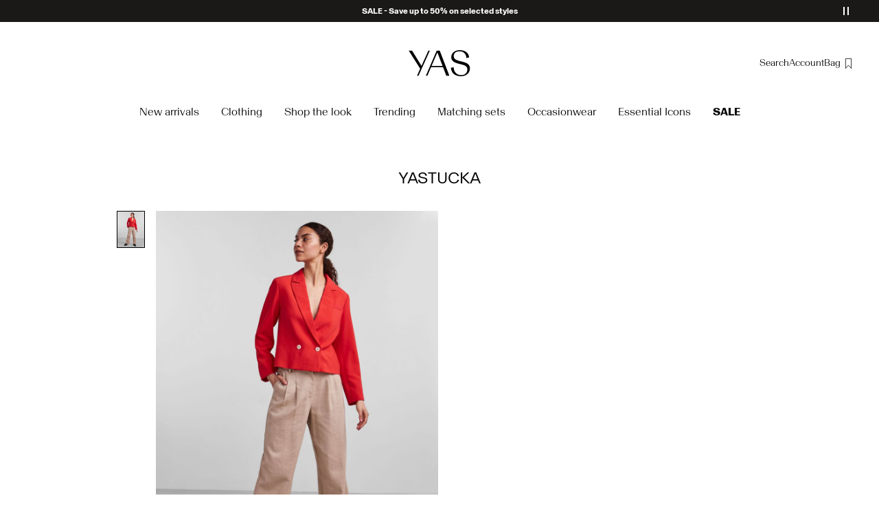

--- FILE ---
content_type: text/html;charset=UTF-8
request_url: https://www.y-a-s.com/en-se/yastucka-ys_yastucka.html
body_size: 16882
content:
<!DOCTYPE html>
<html lang="en"
data-locale="en_SE"
data-environment="2"
data-t="2026-01-19T15:53:52.042Z"
>
<head>

<script type="text/javascript" src="https://www.y-a-s.com/en-se/uncached" defer></script>



    
    <script>
        dataLayer = [{"page":{"brand":"ys","market":"SE","lang":"en","type":"pdp"},"ecommerce":{"currencyCode":"SEK","detail":{"actionField":{"list":"packshot"},"products":[{"name":"YASTUCKA","id":"ys_yastucka","brand":"ys","coupon":"","category":"","inStockFlag":0,"bodyType":"","subbrand":"","colorFamily":"","colorPattern":null,"variant":"","gender":"","length":"","waist":"","material":"","price":"","salesPrice":"","quantity":"","articleNumber":"ys_yastucka","item_list_id":null}],"productVariants":[]}}}];
    </script>

    <script>
        window.dataLayer.push({
            originalLocation: document.location.protocol + '//' +
                document.location.hostname +
                document.location.pathname +
                document.location.search
        });
    </script>





<script>
    if (!('customElements' in window)) {
        location.replace("/en-se/incompatiblebrowser");
    }
</script>

<script>
    if (/Highstreet/i.test(navigator.userAgent)) {
        document.documentElement.classList.add('highstreet-app');
    }

    if (/canvas/i.test(navigator.userAgent)) {
        document.documentElement.classList.add('canvas-app');
    }
</script>

<script defer type="text/javascript" src="/on/demandware.static/Sites-ys-Site/-/en_SE/v1768805684658/js/main.js"></script>

    <script defer type="text/javascript" src="/on/demandware.static/Sites-ys-Site/-/en_SE/v1768805684658/js/productSet.js"
        >
    </script>


<meta charset="UTF-8">
<meta http-equiv="x-ua-compatible" content="ie=edge">
<meta name="viewport" content="width=device-width, initial-scale=1.0, minimum-scale=1.0, maximum-scale=2.0">


















    <script>
        window.lipscoreEnabled = false;
    </script>








    <script type="text/javascript">
        window.addEventListener('load', function(){
            if(window.top !== window.self){
                return;
            }

            if (/Highstreet/i.test(navigator.userAgent)) {
                return;
            }

            var script = document.createElement('script');
            script.setAttribute('id', "CookieConsent");
            script.setAttribute('data-culture', "en");
            script.src = 'https://policy.app.cookieinformation.com/uc.js';
            document.head.appendChild(script);
        }, false);

        window.addEventListener('CookieInformationAPIReady', function() {
            if (window.location.href.includes('privacy-policy.html') || 
                window.location.href.includes('cookie-policy.html')) {
                var t = setTimeout(() => {
                    (typeof hideCookieBanner === 'function') && hideCookieBanner();
                    clearTimeout(t);
                }, 10);
            }
        });
    </script>

    

    
    
    <script type="text/javascript">
        function gtag() { dataLayer.push(arguments); }
        gtag('set', 'developer_id.dNzMyY2', true);
        gtag('consent', 'default',
            {
                'ad_storage': 'denied',
                'analytics_storage': 'denied'
            }
        );

        function cookieInformationUpdateConsent () {    
            const cookieCatStatistic = window.CookieInformation.getConsentGivenFor('cookie_cat_statistic');
            if (cookieCatStatistic) {
                window.gtag('consent', 'update', { 'analytics_storage': 'granted' });
            }

            const cookieCatFunctional = window.CookieInformation.getConsentGivenFor('cookie_cat_functional');
            if (cookieCatFunctional) {
                window.gtag('consent', 'update', { 'ad_storage': 'granted' });
            }
        }

        window.addEventListener('CookieInformationConsentGiven', cookieInformationUpdateConsent);
    </script>




<!-- TrustBox script -->



<!-- End TrustBox script -->















<title>YASTUCKA | | YAS® Sweden</title>

<meta name="description" content="Buy YASTUCKA () YAS&reg; | Explore our collection of women's Clothing online! ✓ Free delivery over 499 SEK ✓ 100 day returns"/>
<meta name="keywords" content="Welcome to YAS, Your Apparel &amp; Style. With our contemporary qualities we offer affordable clothing. Fast delivery &amp; 100 day returns on all orders."/>









    


<!--Google Tag Manager-->


<script>
    window.addEventListener('DOMContentLoaded', function(){
        var l = 'dataLayer';
        window[l] = window[l] || [];
        window[l].push({
            'gtm.start': new Date().getTime(),
            event: 'gtm.js'
        });

        var f = document.getElementsByTagName('script')[0],
            j = document.createElement('script'),
            dl = l != 'dataLayer' ? '&l=' + l : '';
        j.async = true;
        j.src = '//' + 'sst.y-a-s.com' + '/gtm.js?id=' + 'GTM-M8L8QRK' + dl;
        f.parentNode.insertBefore(j, f);
    }, false);
</script>

<!--End Google TagManager-->



    
        <meta property="og:image" content="https://www.y-a-s.com/on/demandware.static/-/Sites-ys-navigation-catalog/default/dw8aa169a8/ys-productset/ys_yastucka.jpg">
    

    
        <meta property="og:type" content="product">
    

    
        <meta property="og:site_name" content="YAS">
    

    
        <meta property="og:price:amount" content="0.0">
    

    
        <meta property="og:price:currency" content="N/A">
    

    
        <meta property="og:title" content="YASTUCKA | | YAS&reg; Sweden">
    

    

    
        <meta property="og:description" content="Buy YASTUCKA &#40;&#41; YAS&reg; | Explore our collection of women&#39;s Clothing online! ✓ Free delivery over 499 SEK ✓ 100 day returns">
    

    
        <meta name="robots" content="noindex, nofollow">
    

    
        <meta property="og:url" content="https://www.y-a-s.com/en-se/yastucka-ys_yastucka.html">
    


<link rel="icon" type="image/png" href="/on/demandware.static/Sites-ys-Site/-/default/dwc5be5dfb/images/favicon-16x16.png" sizes="16x16" />





    
    <link rel="preload" href="/on/demandware.static/Sites-ys-Site/-/en_SE/v1768805684658/fonts/Basel-Grotesk-Regular.woff2" as="font" type="font/woff2" crossorigin="anonymous" />


<link rel="stylesheet" href="/on/demandware.static/Sites-ys-Site/-/en_SE/v1768805684658/css/global.css" />


    <link rel="stylesheet" href="/on/demandware.static/Sites-ys-Site/-/en_SE/v1768805684658/css/product/set.css"  />



    <meta name="google-site-verification" content="FYkDS40unITCpm9H2QgCV3x41w2Gh35YW0ZMO1xdgic" />



    <meta name="facebook-domain-verification" content="2jp145lcwgzi53d89v63df3ppyhxri" />









    <script>
        (function(){
            var script = document.createElement('script');
            script.src = 'https://cdn.scratcher.io/embed/17649.js';
            script.defer = true;

            document.head.appendChild(script);
        })();
    </script>


<!--<script type="text/javascript">-->
<!--</script>-->







<link rel="canonical" href="https://www.y-a-s.com/en-se/yastucka-ys_yastucka.html"/>




<link rel="alternate" href="https://www.y-a-s.com/en-gb/yastucka-ys_yastucka.html" hreflang="en-GB" />

<link rel="alternate" href="https://www.y-a-s.com/fr-fr/yastucka-ys_yastucka.html" hreflang="fr-FR" />

<link rel="alternate" href="https://www.y-a-s.com/de-de/yastucka-ys_yastucka.html" hreflang="de-DE" />

<link rel="alternate" href="https://www.y-a-s.com/en-nl/yastucka-ys_yastucka.html" hreflang="en-NL" />

<link rel="alternate" href="https://www.y-a-s.com/en-pl/yastucka-ys_yastucka.html" hreflang="en-PL" />

<link rel="alternate" href="https://www.y-a-s.com/en-de/yastucka-ys_yastucka.html" hreflang="en-DE" />

<link rel="alternate" href="https://www.y-a-s.com/en-no/yastucka-ys_yastucka.html" hreflang="en-NO" />

<link rel="alternate" href="https://www.y-a-s.com/it-it/yastucka-ys_yastucka.html" hreflang="it-IT" />

<link rel="alternate" href="https://www.y-a-s.com/en-be/yastucka-ys_yastucka.html" hreflang="en-BE" />

<link rel="alternate" href="https://www.y-a-s.com/en-fi/yastucka-ys_yastucka.html" hreflang="en-FI" />

<link rel="alternate" href="https://www.y-a-s.com/pl-pl/yastucka-ys_yastucka.html" hreflang="pl-PL" />

<link rel="alternate" href="https://www.y-a-s.com/no-no/yastucka-ys_yastucka.html" hreflang="no-NO" />

<link rel="alternate" href="https://www.y-a-s.com/en-es/yastucka-ys_yastucka.html" hreflang="en-ES" />

<link rel="alternate" href="https://www.y-a-s.com/en-it/yastucka-ys_yastucka.html" hreflang="en-IT" />

<link rel="alternate" href="https://www.y-a-s.com/fr-ch/yastucka-ys_yastucka.html" hreflang="fr-CH" />

<link rel="alternate" href="https://www.y-a-s.com/fi-fi/yastucka-ys_yastucka.html" hreflang="fi-FI" />

<link rel="alternate" href="https://www.y-a-s.com/en-at/yastucka-ys_yastucka.html" hreflang="en-AT" />

<link rel="alternate" href="https://www.y-a-s.com/en-ie/yastucka-ys_yastucka.html" hreflang="en-IE" />

<link rel="alternate" href="https://www.y-a-s.com/de-ch/yastucka-ys_yastucka.html" hreflang="de-CH" />

<link rel="alternate" href="https://www.y-a-s.com/en-ch/yastucka-ys_yastucka.html" hreflang="en-CH" />

<link rel="alternate" href="https://www.y-a-s.com/sv-se/yastucka-ys_yastucka.html" hreflang="sv-SE" />

<link rel="alternate" href="https://www.y-a-s.com/da-dk/yastucka-ys_yastucka.html" hreflang="da-DK" />

<link rel="alternate" href="https://www.y-a-s.com/nl-nl/yastucka-ys_yastucka.html" hreflang="nl-NL" />

<link rel="alternate" href="https://www.y-a-s.com/en-dk/yastucka-ys_yastucka.html" hreflang="en-DK" />

<link rel="alternate" href="https://www.y-a-s.com/de-at/yastucka-ys_yastucka.html" hreflang="de-AT" />

<link rel="alternate" href="https://www.y-a-s.com/nl-be/yastucka-ys_yastucka.html" hreflang="nl-BE" />

<link rel="alternate" href="https://www.y-a-s.com/en-fr/yastucka-ys_yastucka.html" hreflang="en-FR" />

<link rel="alternate" href="https://www.y-a-s.com/es-es/yastucka-ys_yastucka.html" hreflang="es-ES" />

<link rel="alternate" href="https://www.y-a-s.com/en-se/yastucka-ys_yastucka.html" hreflang="en-SE" />

<link rel="alternate" href="https://www.y-a-s.com/fr-be/yastucka-ys_yastucka.html" hreflang="fr-BE" />

<link rel="alternate" href="https://www.y-a-s.com/en-gb/yastucka-ys_yastucka.html" hreflang="x-default" />


<script type="text/javascript">//<!--
/* <![CDATA[ (head-active_data.js) */
var dw = (window.dw || {});
dw.ac = {
    _analytics: null,
    _events: [],
    _category: "",
    _searchData: "",
    _anact: "",
    _anact_nohit_tag: "",
    _analytics_enabled: "true",
    _timeZone: "Europe/Amsterdam",
    _capture: function(configs) {
        if (Object.prototype.toString.call(configs) === "[object Array]") {
            configs.forEach(captureObject);
            return;
        }
        dw.ac._events.push(configs);
    },
	capture: function() { 
		dw.ac._capture(arguments);
		// send to CQ as well:
		if (window.CQuotient) {
			window.CQuotient.trackEventsFromAC(arguments);
		}
	},
    EV_PRD_SEARCHHIT: "searchhit",
    EV_PRD_DETAIL: "detail",
    EV_PRD_RECOMMENDATION: "recommendation",
    EV_PRD_SETPRODUCT: "setproduct",
    applyContext: function(context) {
        if (typeof context === "object" && context.hasOwnProperty("category")) {
        	dw.ac._category = context.category;
        }
        if (typeof context === "object" && context.hasOwnProperty("searchData")) {
        	dw.ac._searchData = context.searchData;
        }
    },
    setDWAnalytics: function(analytics) {
        dw.ac._analytics = analytics;
    },
    eventsIsEmpty: function() {
        return 0 == dw.ac._events.length;
    }
};
/* ]]> */
// -->
</script>
<script type="text/javascript">//<!--
/* <![CDATA[ (head-cquotient.js) */
var CQuotient = window.CQuotient = {};
CQuotient.clientId = 'bdtc-ys';
CQuotient.realm = 'BDTC';
CQuotient.siteId = 'ys';
CQuotient.instanceType = 'prd';
CQuotient.locale = 'en_SE';
CQuotient.fbPixelId = '__UNKNOWN__';
CQuotient.activities = [];
CQuotient.cqcid='';
CQuotient.cquid='';
CQuotient.cqeid='';
CQuotient.cqlid='';
CQuotient.apiHost='api.cquotient.com';
/* Turn this on to test against Staging Einstein */
/* CQuotient.useTest= true; */
CQuotient.useTest = ('true' === 'false');
CQuotient.initFromCookies = function () {
	var ca = document.cookie.split(';');
	for(var i=0;i < ca.length;i++) {
	  var c = ca[i];
	  while (c.charAt(0)==' ') c = c.substring(1,c.length);
	  if (c.indexOf('cqcid=') == 0) {
		CQuotient.cqcid=c.substring('cqcid='.length,c.length);
	  } else if (c.indexOf('cquid=') == 0) {
		  var value = c.substring('cquid='.length,c.length);
		  if (value) {
		  	var split_value = value.split("|", 3);
		  	if (split_value.length > 0) {
			  CQuotient.cquid=split_value[0];
		  	}
		  	if (split_value.length > 1) {
			  CQuotient.cqeid=split_value[1];
		  	}
		  	if (split_value.length > 2) {
			  CQuotient.cqlid=split_value[2];
		  	}
		  }
	  }
	}
}
CQuotient.getCQCookieId = function () {
	if(window.CQuotient.cqcid == '')
		window.CQuotient.initFromCookies();
	return window.CQuotient.cqcid;
};
CQuotient.getCQUserId = function () {
	if(window.CQuotient.cquid == '')
		window.CQuotient.initFromCookies();
	return window.CQuotient.cquid;
};
CQuotient.getCQHashedEmail = function () {
	if(window.CQuotient.cqeid == '')
		window.CQuotient.initFromCookies();
	return window.CQuotient.cqeid;
};
CQuotient.getCQHashedLogin = function () {
	if(window.CQuotient.cqlid == '')
		window.CQuotient.initFromCookies();
	return window.CQuotient.cqlid;
};
CQuotient.trackEventsFromAC = function (/* Object or Array */ events) {
try {
	if (Object.prototype.toString.call(events) === "[object Array]") {
		events.forEach(_trackASingleCQEvent);
	} else {
		CQuotient._trackASingleCQEvent(events);
	}
} catch(err) {}
};
CQuotient._trackASingleCQEvent = function ( /* Object */ event) {
	if (event && event.id) {
		if (event.type === dw.ac.EV_PRD_DETAIL) {
			CQuotient.trackViewProduct( {id:'', alt_id: event.id, type: 'raw_sku'} );
		} // not handling the other dw.ac.* events currently
	}
};
CQuotient.trackViewProduct = function(/* Object */ cqParamData){
	var cq_params = {};
	cq_params.cookieId = CQuotient.getCQCookieId();
	cq_params.userId = CQuotient.getCQUserId();
	cq_params.emailId = CQuotient.getCQHashedEmail();
	cq_params.loginId = CQuotient.getCQHashedLogin();
	cq_params.product = cqParamData.product;
	cq_params.realm = cqParamData.realm;
	cq_params.siteId = cqParamData.siteId;
	cq_params.instanceType = cqParamData.instanceType;
	cq_params.locale = CQuotient.locale;
	
	if(CQuotient.sendActivity) {
		CQuotient.sendActivity(CQuotient.clientId, 'viewProduct', cq_params);
	} else {
		CQuotient.activities.push({activityType: 'viewProduct', parameters: cq_params});
	}
};
/* ]]> */
// -->
</script>
<!-- Demandware Apple Pay -->

<style type="text/css">ISAPPLEPAY{display:inline}.dw-apple-pay-button,.dw-apple-pay-button:hover,.dw-apple-pay-button:active{background-color:black;background-image:-webkit-named-image(apple-pay-logo-white);background-position:50% 50%;background-repeat:no-repeat;background-size:75% 60%;border-radius:5px;border:1px solid black;box-sizing:border-box;margin:5px auto;min-height:30px;min-width:100px;padding:0}
.dw-apple-pay-button:after{content:'Apple Pay';visibility:hidden}.dw-apple-pay-button.dw-apple-pay-logo-white{background-color:white;border-color:white;background-image:-webkit-named-image(apple-pay-logo-black);color:black}.dw-apple-pay-button.dw-apple-pay-logo-white.dw-apple-pay-border{border-color:black}</style>


    
        <script type="application/ld+json">
            {"@context":"https://schema.org/","@type":"Product","name":"YASTUCKA","description":"","mpn":"ys_yastucka","sku":"ys_yastucka","color":null,"brand":{"@type":"Brand","name":null},"image":["https://www.y-a-s.com/dw/image/v2/BDTC_PRD/on/demandware.static/-/Sites-ys-navigation-catalog/default/dw8aa169a8/ys-productset/ys_yastucka.jpg?sw=900&sh=1200&strip=false"]}
        </script>
    
        <script type="application/ld+json">
            {"@context":"https://schema.org/","@type":"ProductGroup","productGroupID":"ys_yastucka","name":"YASTUCKA","description":"","brand":{"@type":"Brand","name":null},"variesBy":[],"hasVariant":[]}
        </script>
    
        <script type="application/ld+json">
            {"@context":"https://schema.org/","@type":"BreadcrumbList","itemListElement":[{"@type":"ListItem","position":1,"item":{"@id":"https://www.y-a-s.com/en-se/home","name":"Home"}},{"@type":"ListItem","position":2,"item":{"@id":"/en-se/shop-by-category/","name":"Clothing"}}]}
        </script>
    



<meta name=version content=1.0.1209 />

</head>
<body
id="site-ys"
data-ping-url="https://www.y-a-s.com/en-se/ping"
data-wishlist-enabled="true"
data-wishlist-add="/en-se/wishlist/addproduct"
data-wishlist-remove="/on/demandware.store/Sites-ys-Site/en_SE/Wishlist-RemoveProduct"
data-wishlist="/on/demandware.store/Sites-ys-Site/en_SE/Wishlist-GetListJson"
data-mc-url="/on/demandware.store/Sites-ys-Site/en_SE/MCAnalytics-Handle"
class="page-product-show"
>
<!-- VoyadoTracking Script --><script>(function (i, s, o, g, r, a, m) {i['VoyadoAnalyticsObject'] = r;i[r] = i[r] || function () { (i[r].q = i[r].q || []).push(arguments) }, i[r].l = 1 * new Date();a = s.createElement(o), m = s.getElementsByTagName(o)[0];a.async = 1;a.src = g;m.parentNode.insertBefore(a, m)})(window, document, 'script', 'https://assets.voyado.com/jsfiles/analytics_0.1.7.min.js', 'va');va('setTenant', 'yas');</script><!-- End VoyadoTracking Script --><!-- VoyadoTracking Variables --><script>window.VOYADO_TRACKING = true; 
window.VOYADO_TRACK_PRODUCT_VIEW = true; 
window.VOYADO_TRACK_ABANDONED_CART = true; 
window.VOYADO_GET_CONTACT_URL = '/on/demandware.store/Sites-ys-Site/en_SE/VoyadoTracking-GetContactId'; 
window.VOYADO_GET_CART_URL = '/on/demandware.store/Sites-ys-Site/en_SE/VoyadoTracking-GetCart'; 
</script><!-- End VoyadoTracking Variables --><!-- VoyadoTracking PDP --><script>window.VOYADO_TRIGGER_PVIEW = true; 
window.VOYADO_PVIEW_PID = 'ys_yastucka'; 
window.VOYADO_PVIEW_CAT = ''; 
</script><!-- End VoyadoTracking PDP --><!-- Relewise Script --><script>(function (i, s, o, g, r, a, m) {a = s.createElement(o), m = s.getElementsByTagName(o)[0];a.async = 1;a.src = g;m.parentNode.insertBefore(a, m)})(window, document, 'script', 'https://www.y-a-s.com/on/demandware.store/Sites-ys-Site/en_SE/Relewise-Tracking');</script><!-- End Relewise Tracking Script -->

<svg version="1.1" xmlns="http://www.w3.org/2000/svg" xmlns:xlink="http://www.w3.org/2000/svg" style="display: none;">
    <defs>
        <g id="icon-wishlist">
            <path d="M 7.3496094,4.3496094 V 18.587891 L 11.240234,14.265625 11.5,13.976563 l 0.259766,0.289062 3.890625,4.322266 V 4.3496094 Z" />
        </g>
        <g id="icon-wishlist-service" transform="translate(0,1)">
            <path fill-rule="evenodd" clip-rule="evenodd" d="M 7.3496094,4.3496094 V 18.587891 L 11.240234,14.265625 11.5,13.976563 l 0.259766,0.289062 3.890625,4.322266 V 4.3496094 Z" stroke="#000000" />
        </g>
        <g id="icon-toggle-four">
            <rect x="0.5" y="0.5" width="6" height="6" stroke="black"/>
            <rect x="9.5" y="0.5" width="6" height="6" stroke="black"/>
            <rect x="0.5" y="9.5" width="6" height="6" stroke="black"/>
            <rect x="9.5" y="9.5" width="6" height="6" stroke="black"/>
        </g>
        <g id="icon-toggle-two">
            <rect x="0.5" y="0.5" width="6" height="15" stroke="black"/>
            <rect x="9.5" y="0.5" width="6" height="15" stroke="black"/>
        </g>
        <g id="icon-toggle-one">
            <rect x="0.5" y="0.5" width="15" height="15" stroke="black"/>
        </g>
    </defs>
</svg>




<!--Google Tag Manager-->

<noscript>
<iframe src="//sst.y-a-s.com/ns.html?id=GTM-M8L8QRK" height="0" width="0" style="display:none;visibility:hidden;"></iframe>
</noscript>

<!--End Google Tag Manager-->
<div class="page" data-action="Product-Show" data-querystring="pid=ys_yastucka">















































	 


	


    
        
        
        <div class="slim-banner slim-banner-has-controls" data-layer-promotion-view="{&quot;id&quot;:&quot;Slim banner&quot;,&quot;name&quot;:&quot;Slim banner widget&quot;,&quot;row_id&quot;:&quot;slim-header-banner&quot;,&quot;column_id&quot;:1}">
            <div class="slim-banner-wrapper">
                
                    
                    
                        
                        
                            
                                <style type="text/css">
                                    .slim-banner { background-color: #1A1918 !important;}
.slim-banner .slim-banner-controls { background-color: #1A1918 !important;}
.slim-banner, .slim-banner a { color: #ffffff !important;}
.slim-banner .slim-banner-controls .slim-banner-button { background-color: #ffffff !important;}
                                </style>
                            
                            <p
                                data-id="ys-slim-banner-mid-season-sale"
                                data-layer-action="widgetClick"
                                data-layer-click-info="{&quot;event&quot;:&quot;promotionClick&quot;,&quot;ecommerce&quot;:{&quot;promoClick&quot;:{&quot;promotions&quot;:[{&quot;id&quot;:&quot;Slim banner&quot;,&quot;name&quot;:&quot;Slim banner widget&quot;,&quot;row_id&quot;:&quot;slim-header-banner&quot;,&quot;column_id&quot;:1}]}}}"
                                data-promo-action-info="CTA | Position 0">
                                <a href="https://www.y-a-s.com/en-se/sale/">SALE - Save up to 50% on selected styles</a>
                            </p>
                        
                    
                
                    
                    
                        
                        
                            
                                <style type="text/css">
                                    .slim-banner { background-color: #1A1918 !important;}
.slim-banner .slim-banner-controls { background-color: #1A1918 !important;}
.slim-banner, .slim-banner a { color: #ffffff !important;}
.slim-banner .slim-banner-controls .slim-banner-button { background-color: #ffffff !important;}
.slim-banner, .slim-banner a { font-weight: 600 !important;}
                                </style>
                            
                            <p
                                data-id="ys-slim-banner-myaccount"
                                data-layer-action="widgetClick"
                                data-layer-click-info="{&quot;event&quot;:&quot;promotionClick&quot;,&quot;ecommerce&quot;:{&quot;promoClick&quot;:{&quot;promotions&quot;:[{&quot;id&quot;:&quot;Slim banner&quot;,&quot;name&quot;:&quot;Slim banner widget&quot;,&quot;row_id&quot;:&quot;slim-header-banner&quot;,&quot;column_id&quot;:1}]}}}"
                                data-promo-action-info="CTA | Position 1">
                                <a href="https://www.y-a-s.com/share?register=true">Become a member &amp; get 10% off</a>
                            </p>
                        
                    
                
                
                    <div class="slim-banner-controls">
                        <button class="slim-banner-button slim-banner-button--pause" type="button" aria-label="Controls Slim banner"></button>
                    </div>
                
            </div>
        </div>
        <script type="text/javascript">
            if (false || !/canvas/i.test(navigator.userAgent)) {
                document.body.classList.add('slim-banner--visible');
            }
        </script>
    

 
	



<div class="menu-overlay " aria-hidden="true"></div>

<div class="mini-cart-overlay" aria-hidden="true"></div>
<div class="account-menu-overlay" aria-hidden="true"></div>


<div class="service-bar__top-navigation">
    <button
        class="service-bar__back-button js-back-button"
        title="Go Back"
        data-home-link="https://www.y-a-s.com/en-se/home"
        aria-label="Go Back"></button>

    

    <button 
        class="service-bar__search-button-app icon__link"
        title="Search"
        data-placeholder="Search"
        data-event-label="App Top Bar"
        aria-label="Search"></button>
</div>

<div class="service-bar__bottom-navigation">
    <a 
        class="bottom-navigation__home-button "
        title="Home"
        href="/en-se/home"
        data-layer-action="serviceBarIconClick"
        data-label="Home | App Bottom Bar">
        <svg viewBox="0 0 24 24">
            <use href="https://www.y-a-s.com/on/demandware.static/Sites-ys-Site/-/en_SE/v1768805684658/images/icon-defs-app.svg#icon-home-app"></use>
        </svg>
        <span>Home</span>
    </a>

    <button 
        class="bottom-navigation__menu-button js-menu-burger-button-app"
        title="Menu"
        data-menu-action="openMenu"
        data-menu-label="App Bottom Bar"
        aria-label="Menu">
        <svg viewBox="0 0 24 24">
            <use href="https://www.y-a-s.com/on/demandware.static/Sites-ys-Site/-/en_SE/v1768805684658/images/icon-defs-app.svg#icon-burger-app"></use>
        </svg>
        <span>Menu</span>
    </button>

    <a 
        class="bottom-navigation__wishlist-button "
        title="Wishlist"
        href="/en-se/wishlist"
        data-layer-action="serviceBarIconClick"
        data-label="Wishlist | App Bottom Bar">
        <svg viewBox="0 0 24 24">
            <use href="https://www.y-a-s.com/on/demandware.static/Sites-ys-Site/-/en_SE/v1768805684658/images/icon-defs-app.svg#icon-wishlist-app"></use>
        </svg>
        <span>Wishlist</span>
    </a>

    <a 
        class="bottom-navigation__minicart-button "
        title="Bag"
        href="/en-se/cart"
        data-action-url="/en-se/minicart"
        data-layer-action="serviceBarIconClick"
        data-label="Bag | App Bottom Bar">
        <svg viewBox="0 0 24 24">
            <use href="https://www.y-a-s.com/on/demandware.static/Sites-ys-Site/-/en_SE/v1768805684658/images/icon-defs-app.svg#icon-minicart-app"></use>
        </svg>
        <span>Bag</span>
    </a>

    
    <a 
        class="bottom-navigation__account-button js-registered hidden "
        title="Account"
        href="/en-se/account"
        data-layer-action="serviceBarIconClick"
        data-label="My account | App Bottom Bar">
        <svg viewBox="0 0 24 24">
            <use href="https://www.y-a-s.com/on/demandware.static/Sites-ys-Site/-/en_SE/v1768805684658/images/icon-defs-app.svg#icon-account-app"></use>
        </svg>
        <span>Account</span>
    </a>
    <a 
        class="bottom-navigation__account-button js-unregistered "
        title="Account"
        href="/en-se/login"
        data-layer-action="serviceBarIconClick"
        data-label="Sign in | App Bottom Bar">
        <svg viewBox="0 0 24 24">
            <use href="https://www.y-a-s.com/on/demandware.static/Sites-ys-Site/-/en_SE/v1768805684658/images/icon-defs-app.svg#icon-account-app"></use>
        </svg>
        <span>Account</span>
        <span class="bottom-navigation__account-notification"></span>
    </a>
</div>



<div class="page-header-container">
    <header class="header header--primary header--centered-logo header--icon-bar">
    <div class="header__service-bar-mobile">
        <button class="service-bar-mobile__menu-button js-menu-burger-button"
            data-menu-action="openMenu"
            aria-label="Menu">
                <span class="service-bar__text-icon">Menu</span>
            </button>
        <div class="service-bar-mobile__search-placeholder"></div>
    </div>

    
    <div class="header__logo">
        <a
    href="/en-se/home"
    class="header__logo-link "
    title="Return to Home Page"
    data-layer-action="logoClick"
    tabindex="0">
</a>

    </div>

    
    



<div class="header__service-bar">
    <div class="service-bar">
        
        <div class="service-bar__search">
            <button class="service-bar__search-button service-bar__icon"
                    type="button"
                    title="Search"
                    data-placeholder="Search"
                    aria-label="Search">
                    <span class="service-bar__text-icon">Search</span> 
            </button>
        </div>

        
        <div class="service-bar__account  account-menu">
            <div class="account-menu__button js-registered hidden">
                <a class="service-bar__icon"
                    href="/en-se/account"
                    data-layer-action="myAccountClick"
                    data-label="My account"
                    title="My Account">
                    <span class="service-bar__text-icon">Account</span> 
                </a>
            </div>
            <div class="account-menu__button js-unregistered hidden">
                <a class=" service-bar__icon"
                    href="/en-se/login"
                    data-layer-action="myAccountClick"
                    data-label="Sign in"
                    title="Sign in">
                    <span class="service-bar__text-icon">Account</span> 
                </a>
                <span class="account-menu__button-notification"></span>
            </div>

            <div class="account-menu__flyout">
                <ul class="account-menu__list" tabindex="-1">
                    <li>
                        <a href="/en-se/account" 
                            tabindex="-1" 
                            aria-hidden="true"
                            data-layer-action="myAccountDropdownClick"
                            data-label="Dashboard"
                        >
                            Overview
                        </a>
                    </li>
                    <li>
                        <a href="https://www.y-a-s.com/en-se/account/orders"
                            tabindex="-1" 
                            aria-hidden="true"
                            data-layer-action="myAccountDropdownClick"
                            data-label="Order history"
                        >
                            Orders
                        </a>
                    </li>
                    
                    <li>
                        <a href="https://www.y-a-s.com/en-se/account/profile"
                            tabindex="-1" 
                            aria-hidden="true"
                            data-layer-action="myAccountDropdownClick"
                            data-label="Profile"
                        >
                            Profile
                        </a>
                    </li>
                    
                        <li>
                            <a href="/en-se/account/newsletter-edit"
                                tabindex="-1" 
                                aria-hidden="true"
                                data-layer-action="myAccountDropdownClick"
                                data-label="Newsletter"
                            >
                                Newsletters
                            </a>
                        </li>
                    
                    <li class="account-menu__list-item account-menu__list-item--wishlist">
                        <a href="/en-se/wishlist"
                            tabindex="-1" 
                            aria-hidden="true"
                            data-layer-action="myAccountDropdownClick"
                            data-label="Wishlist"
                        >
                            Wishlist
                        </a>
                    </li>
                    <li>
                        <a href="https://www.y-a-s.com/en-se/account/addresses"
                            tabindex="-1" 
                            aria-hidden="true"
                            data-layer-action="myAccountDropdownClick"
                            data-label="Addresses"
                        >
                            Addresses
                        </a>
                    </li>
                    <li class="account-menu__list-item account-menu__list-item--support">
                        <a href="https://support.y-a-s.com/hc/en-se"
                            tabindex="-1" 
                            aria-hidden="true"
                            data-layer-action="myAccountDropdownClick"
                            data-label="Support"
                        >
                            Support
                        </a>
                    </li>
                    <li>
                        <a href="/en-se/logout"
                            tabindex="-1" 
                            aria-hidden="true"
                            data-layer-action="myAccountDropdownClick"
                            data-click-action="logout"
                            data-label="Sign out"
                        >
                            Sign Out
                        </a>
                    </li>
                </ul>
            </div>
        </div>

        
            
            <div class="service-bar__wishlist">
                <a class="service-bar__wishlist-button service-bar__icon"
                    href="/en-se/wishlist"
                    title="Wishlist"
                    data-layer-action="serviceBarIconClick"
                    data-label="Wishlist"
                >
                    <svg viewBox="0 0 24 24">
                        <use href="#icon-wishlist-service"></use>
                    </svg>

                    <span class="service-bar__wishlist-button__count hidden">
                        
                        0
                    </span>
                </a>
            </div>
        

        
        <div class="service-bar__minicart-button service-bar__icon mini-cart"
            href="/en-se/cart"
            data-action-url="/en-se/minicart"
            data-layer-action="serviceBarIconClick"
            data-label="Bag"
        >
            
<a href="https://www.y-a-s.com/en-se/cart" title="Bag" aria-haspopup="true">
    <span class="service-bar__text-icon">Bag</span> 
    <span class="mini-cart__quantity mini-cart__quantity--hidden">
        
        0
    </span>
</a>
<div class="mini-cart__flyout">
    <div class="mini-cart__flyout__wrapper mini-cart__flyout__wrapper--placeholder loading-state-active-element">

    </div>
    <div class="remove-modal" id="removeProductModal" tabindex="-1" role="dialog" aria-labelledby="removeProductItemModal">
    <div class="remove-modal__content">
        <div class="remove-modal__body delete-confirmation-body" id="removeProductItemModal">
            Do you want to remove this product?
            <span class="remove-modal__bonus-info">Removing this product will also remove the free gift(s) from your bag.</span>
        </div>
        <div class="remove-modal__buttons">
            <button type="button" class="remove-modal__button--outline remove-modal__button-cancel" 
                    data-layer-action="cancelRemoveCartItem" 
                    data-dismiss="modal"
                    data-click-action="cancelRemove">
                Cancel
            </button>
            <button type="button" class="remove-modal__button--primary remove-modal__button-confirm"
                    data-dismiss="modal"
                    data-action=""
                    data-click-action="confirmRemove">
                Remove
            </button>
        </div>
    </div>
</div>

</div>

        </div>
    </div>
</div>


    
    <div class="header__menu" data-burger-menu="full">
        <div class="menu-overlay-burger" data-menu-action="closeMenu"></div>
        <button
            class="menu-burger-close"
            type="button"
            data-menu-action="closeMenu"
            title="Close"
            aria-label="Close"></button>

        























































<nav class="menu-top-navigation 
    menu-top-navigation--shadow
     ">
        <nav class="menu-top-navigation-strip-container"
     data-inline-flyouts="false"
     data-combined-flyouts-url="https://www.y-a-s.com/en-se/topmenuflyouts"
>
    <ul class="menu-top-navigation-strip" role="menu">
        
            
                
            

            <li class="menu-top-navigation-strip__item "
                data-flyout-url="https://www.y-a-s.com/on/demandware.store/Sites-ys-Site/en_SE/Menu-TopMenuCategory?category=ys-newin"
                data-topmenu-category-id="ys-newin"
                data-hover-menu-active="false"
                data-hover-menu-clickable="false"
            >
                <a
                    class="menu-top-navigation__link"
                    href="/en-se/new-in/"
                    target="_self"
                    data-menu-category="ys-newin"
                    data-title="New arrivals"
                    data-layer-action="topMenuMainCategoryClick"
                    style=""
                    tabindex="0">
                    New arrivals
                    
                </a>
                
                
                    <button
                        aria-expanded="false"
                        aria-haspopup="menu"
                        role="menuitem"
                        tabindex="0"
                        class="menu-top-navigation__accessibility_button">
                        <svg aria-hidden="true" focusable="false" viewBox="0 0 24 24" role="img" width="24px" height="24px" fill="none">
                            <path stroke="currentColor" stroke-width="1.5" d="M17.5 9.25l-5.5 5.5-5.5-5.5"></path>
                        </svg>
                    </button>
                
            </li>
        
            
                
            

            <li class="menu-top-navigation-strip__item "
                data-flyout-url="https://www.y-a-s.com/on/demandware.store/Sites-ys-Site/en_SE/Menu-TopMenuCategory?category=ys-clothing"
                data-topmenu-category-id="ys-clothing"
                data-hover-menu-active="false"
                data-hover-menu-clickable="false"
            >
                <a
                    class="menu-top-navigation__link"
                    href="/en-se/shop-by-category/"
                    target="_self"
                    data-menu-category="ys-clothing"
                    data-title="Clothing"
                    data-layer-action="topMenuMainCategoryClick"
                    style=""
                    tabindex="0">
                    Clothing
                    
                </a>
                
                
                    <button
                        aria-expanded="false"
                        aria-haspopup="menu"
                        role="menuitem"
                        tabindex="0"
                        class="menu-top-navigation__accessibility_button">
                        <svg aria-hidden="true" focusable="false" viewBox="0 0 24 24" role="img" width="24px" height="24px" fill="none">
                            <path stroke="currentColor" stroke-width="1.5" d="M17.5 9.25l-5.5 5.5-5.5-5.5"></path>
                        </svg>
                    </button>
                
            </li>
        
            
                
            

            <li class="menu-top-navigation-strip__item "
                data-flyout-url=""
                data-topmenu-category-id="ys-shop-the-look"
                data-hover-menu-active="false"
                data-hover-menu-clickable="false"
            >
                <a
                    class="menu-top-navigation__link"
                    href="/en-se/shop-the-look/"
                    target="_self"
                    data-menu-category="ys-shop-the-look"
                    data-title="Shop the look"
                    data-layer-action="topMenuMainCategoryClick"
                    style=""
                    tabindex="0">
                    Shop the look
                    
                </a>
                
                
            </li>
        
            
                
            

            <li class="menu-top-navigation-strip__item "
                data-flyout-url="https://www.y-a-s.com/on/demandware.store/Sites-ys-Site/en_SE/Menu-TopMenuCategory?category=ys-trend-categories"
                data-topmenu-category-id="ys-trend-categories"
                data-hover-menu-active="false"
                data-hover-menu-clickable="false"
            >
                <a
                    class="menu-top-navigation__link"
                    href="/en-se/ys-trend-categories/"
                    target="_self"
                    data-menu-category="ys-trend-categories"
                    data-title="Trending"
                    data-layer-action="topMenuMainCategoryClick"
                    style=""
                    tabindex="0">
                    Trending
                    
                </a>
                
                
                    <button
                        aria-expanded="false"
                        aria-haspopup="menu"
                        role="menuitem"
                        tabindex="0"
                        class="menu-top-navigation__accessibility_button">
                        <svg aria-hidden="true" focusable="false" viewBox="0 0 24 24" role="img" width="24px" height="24px" fill="none">
                            <path stroke="currentColor" stroke-width="1.5" d="M17.5 9.25l-5.5 5.5-5.5-5.5"></path>
                        </svg>
                    </button>
                
            </li>
        
            
                
            

            <li class="menu-top-navigation-strip__item "
                data-flyout-url=""
                data-topmenu-category-id="ys-matching-sets"
                data-hover-menu-active="false"
                data-hover-menu-clickable="false"
            >
                <a
                    class="menu-top-navigation__link"
                    href="/en-se/co-ords/"
                    target="_self"
                    data-menu-category="ys-matching-sets"
                    data-title="Matching sets"
                    data-layer-action="topMenuMainCategoryClick"
                    style=""
                    tabindex="0">
                    Matching sets
                    
                </a>
                
                
            </li>
        
            
                
            

            <li class="menu-top-navigation-strip__item "
                data-flyout-url="https://www.y-a-s.com/on/demandware.store/Sites-ys-Site/en_SE/Menu-TopMenuCategory?category=ys-occasion-wear"
                data-topmenu-category-id="ys-occasion-wear"
                data-hover-menu-active="false"
                data-hover-menu-clickable="false"
            >
                <a
                    class="menu-top-navigation__link"
                    href="/en-se/occasion-wear/"
                    target="_self"
                    data-menu-category="ys-occasion-wear"
                    data-title="Occasionwear"
                    data-layer-action="topMenuMainCategoryClick"
                    style=""
                    tabindex="0">
                    Occasionwear
                    
                </a>
                
                
                    <button
                        aria-expanded="false"
                        aria-haspopup="menu"
                        role="menuitem"
                        tabindex="0"
                        class="menu-top-navigation__accessibility_button">
                        <svg aria-hidden="true" focusable="false" viewBox="0 0 24 24" role="img" width="24px" height="24px" fill="none">
                            <path stroke="currentColor" stroke-width="1.5" d="M17.5 9.25l-5.5 5.5-5.5-5.5"></path>
                        </svg>
                    </button>
                
            </li>
        
            
                
            

            <li class="menu-top-navigation-strip__item "
                data-flyout-url=""
                data-topmenu-category-id="ys-wardrobe-essentials"
                data-hover-menu-active="false"
                data-hover-menu-clickable="false"
            >
                <a
                    class="menu-top-navigation__link"
                    href="/en-se/wardrobe-essentials/"
                    target="_self"
                    data-menu-category="ys-wardrobe-essentials"
                    data-title="Essential Icons"
                    data-layer-action="topMenuMainCategoryClick"
                    style=""
                    tabindex="0">
                    Essential Icons
                    
                </a>
                
                
            </li>
        
            
                
            

            <li class="menu-top-navigation-strip__item menu-top-navigation-strip__item--highlighted"
                data-flyout-url="https://www.y-a-s.com/on/demandware.store/Sites-ys-Site/en_SE/Menu-TopMenuCategory?category=ys-sale"
                data-topmenu-category-id="ys-sale"
                data-hover-menu-active="false"
                data-hover-menu-clickable="false"
            >
                <a
                    class="menu-top-navigation__link"
                    href="/en-se/sale/"
                    target="_self"
                    data-menu-category="ys-sale"
                    data-title="Sale"
                    data-layer-action="topMenuMainCategoryClick"
                    style="color: #000000;"
                    tabindex="0">
                    Sale
                    
                </a>
                
                
                    <button
                        aria-expanded="false"
                        aria-haspopup="menu"
                        role="menuitem"
                        tabindex="0"
                        class="menu-top-navigation__accessibility_button">
                        <svg aria-hidden="true" focusable="false" viewBox="0 0 24 24" role="img" width="24px" height="24px" fill="none">
                            <path stroke="currentColor" stroke-width="1.5" d="M17.5 9.25l-5.5 5.5-5.5-5.5"></path>
                        </svg>
                    </button>
                
            </li>
        

        
 
    </ul>
</nav>


<div
    class="menu-top-navigation-flyout"
    aria-hidden="true"
    tabindex="-1"></div>

<script src="/on/demandware.static/Sites-ys-Site/-/en_SE/v1768805684658/js/menu/top_menu.js" defer></script>

</nav>

<div class="menu-burger menu-burger--slide " data-js-width="full">
    <nav class="menu-burger-content" aria-label="Main Menu">
        


<div
    class="menu-burger__category menu-burger__category--root"
    data-category-id="__root__">
    
        








    
    

    






    <p
        class="menu_burger__category__item category-level-1 category-has-children "
        data-category-item-id="ys-newin"
        data-menu-action="slide">
        <a href="/en-se/new-in/" style="">
            New arrivals
            
        </a>
    </p>






    <div
        class="menu-burger__category menu-burger__category--hidden category-level-1"
        data-category-id="ys-newin"
        data-container-action="slide">
        
        
            <div class="menu-burger__category-header">
                <button 
                    type="button"
                    class="menu-burger__category-header__back"
                    title="Back"
                    data-menu-action="closeCategory"
                    aria-label="Back">
                    <span>Back</span>
                </button>
                <p
                    class="menu_burger__category-header__link"
                    data-item-id="ys-newin"
                    data-menu-action="openHeaderCategoryUrl">
                    <a href="/en-se/new-in/">
                        New arrivals
                        
                    </a>
                </p>
            </div>
        

        
            








    
    

    






    <p
        class="menu_burger__category__item category-level-2 category-has-no-children "
        data-category-item-id="ys-newin"
        data-menu-action="openUrl">
        <a href="/en-se/new-in/" style="">
            Show all
            
        </a>
    </p>







        
            








    
    

    






    <p
        class="menu_burger__category__item category-level-2 category-has-no-children "
        data-category-item-id="ys-new-in-dresses"
        data-menu-action="openUrl">
        <a href="/en-se/new-in/new-in-dresses/" style="">
            New Dresses
            
        </a>
    </p>







        
            








    
    

    






    <p
        class="menu_burger__category__item category-level-2 category-has-no-children "
        data-category-item-id="ys-new-in-shirts"
        data-menu-action="openUrl">
        <a href="/en-se/new-in/ys-new-in-shirts/" style="">
            New Shirts
            
        </a>
    </p>







        
            








    
    

    






    <p
        class="menu_burger__category__item category-level-2 category-has-no-children "
        data-category-item-id="ys-new-in-tops"
        data-menu-action="openUrl">
        <a href="/en-se/new-in/new-in-tops/" style="">
            New Tops
            
        </a>
    </p>







        
            








    
    

    






    <p
        class="menu_burger__category__item category-level-2 category-has-no-children "
        data-category-item-id="ys-new-in-blazers"
        data-menu-action="openUrl">
        <a href="/en-se/new-in/new-in-blazers/" style="">
            New Blazers
            
        </a>
    </p>







        
            








    
    

    






    <p
        class="menu_burger__category__item category-level-2 category-has-no-children "
        data-category-item-id="ys-new-in-knitwear"
        data-menu-action="openUrl">
        <a href="/en-se/new-in/new-in-knits/" style="">
            New Knits
            
        </a>
    </p>







        
            








    
    

    






    <p
        class="menu_burger__category__item category-level-2 category-has-no-children "
        data-category-item-id="ys-new-in-trousers"
        data-menu-action="openUrl">
        <a href="/en-se/new-in/new-in-trousers/" style="">
            New Trousers
            
        </a>
    </p>







        
            








    
    

    






    <p
        class="menu_burger__category__item category-level-2 category-has-no-children "
        data-category-item-id="ys-new-in-skirtsandshorts"
        data-menu-action="openUrl">
        <a href="/en-se/new-in/new-in-skirts-and-shorts/" style="">
            New Skirts &amp; Shorts
            
        </a>
    </p>







        
            








    
    

    






    <p
        class="menu_burger__category__item category-level-2 category-has-no-children "
        data-category-item-id="ys-new-in-jackets"
        data-menu-action="openUrl">
        <a href="/en-se/new-in/new-in-jackets/" style="">
            New Coats &amp; Jackets
            
        </a>
    </p>







        

        
        
    </div>


    
        








    
    

    






    <p
        class="menu_burger__category__item category-level-1 category-has-children "
        data-category-item-id="ys-clothing"
        data-menu-action="slide">
        <a href="/en-se/shop-by-category/" style="">
            Clothing
            
        </a>
    </p>






    <div
        class="menu-burger__category menu-burger__category--hidden category-level-1"
        data-category-id="ys-clothing"
        data-container-action="slide">
        
        
            <div class="menu-burger__category-header">
                <button 
                    type="button"
                    class="menu-burger__category-header__back"
                    title="Back"
                    data-menu-action="closeCategory"
                    aria-label="Back">
                    <span>Back</span>
                </button>
                <p
                    class="menu_burger__category-header__link"
                    data-item-id="ys-clothing"
                    data-menu-action="openHeaderCategoryUrl">
                    <a href="/en-se/shop-by-category/">
                        Clothing
                        
                    </a>
                </p>
            </div>
        

        
            








    
    

    






    <p
        class="menu_burger__category__item category-level-2 category-has-no-children "
        data-category-item-id="ys-clothing"
        data-menu-action="openUrl">
        <a href="/en-se/shop-by-category/" style="">
            Show all
            
        </a>
    </p>







        
            








    
    

    






    <p
        class="menu_burger__category__item category-level-2 category-has-children "
        data-category-item-id="ys-dresses"
        data-menu-action="slide">
        <a href="/en-se/shop-by-category/dresses/" style="">
            Dresses
            
        </a>
    </p>






    <div
        class="menu-burger__category menu-burger__category--hidden category-level-2"
        data-category-id="ys-dresses"
        data-container-action="slide">
        
        
            <div class="menu-burger__category-header">
                <button 
                    type="button"
                    class="menu-burger__category-header__back"
                    title="Back"
                    data-menu-action="closeCategory"
                    aria-label="Back">
                    <span>Back</span>
                </button>
                <p
                    class="menu_burger__category-header__link"
                    data-item-id="ys-dresses"
                    data-menu-action="openHeaderCategoryUrl">
                    <a href="/en-se/shop-by-category/dresses/">
                        Dresses
                        
                    </a>
                </p>
            </div>
        

        
            








    
    

    






    <p
        class="menu_burger__category__item category-level-3 category-has-no-children "
        data-category-item-id="ys-dresses"
        data-menu-action="openUrl">
        <a href="/en-se/shop-by-category/dresses/" style="">
            Show all
            
        </a>
    </p>







        
            








    
    

    






    <p
        class="menu_burger__category__item category-level-3 category-has-no-children "
        data-category-item-id="ys-minidresses"
        data-menu-action="openUrl">
        <a href="/en-se/dresses/mini-dresses/" style="">
            Mini dresses
            
        </a>
    </p>







        
            








    
    

    






    <p
        class="menu_burger__category__item category-level-3 category-has-no-children "
        data-category-item-id="ys-mididresses"
        data-menu-action="openUrl">
        <a href="/en-se/dresses/midi-dresses/" style="">
            Midi dresses
            
        </a>
    </p>







        
            








    
    

    






    <p
        class="menu_burger__category__item category-level-3 category-has-no-children "
        data-category-item-id="ys-shirt-dresses"
        data-menu-action="openUrl">
        <a href="/en-se/dresses/shirt-dresses/" style="">
            Shirt dresses
            
        </a>
    </p>







        
            








    
    

    






    <p
        class="menu_burger__category__item category-level-3 category-has-no-children "
        data-category-item-id="ys-knit-dresses"
        data-menu-action="openUrl">
        <a href="/en-se/dresses/knit-dresses/" style="">
            Knitted dresses
            
        </a>
    </p>







        
            








    
    

    






    <p
        class="menu_burger__category__item category-level-3 category-has-no-children "
        data-category-item-id="ys-party-dresses"
        data-menu-action="openUrl">
        <a href="/en-se/dresses/party-dresses/" style="">
            Party dresses
            
        </a>
    </p>







        

        
        
            

        
    </div>


        
            








    
    

    






    <p
        class="menu_burger__category__item category-level-2 category-has-children "
        data-category-item-id="ys-tops"
        data-menu-action="slide">
        <a href="/en-se/shop-by-category/tops-t-shirts/" style="">
            Tops &amp; T-shirts
            
        </a>
    </p>






    <div
        class="menu-burger__category menu-burger__category--hidden category-level-2"
        data-category-id="ys-tops"
        data-container-action="slide">
        
        
            <div class="menu-burger__category-header">
                <button 
                    type="button"
                    class="menu-burger__category-header__back"
                    title="Back"
                    data-menu-action="closeCategory"
                    aria-label="Back">
                    <span>Back</span>
                </button>
                <p
                    class="menu_burger__category-header__link"
                    data-item-id="ys-tops"
                    data-menu-action="openHeaderCategoryUrl">
                    <a href="/en-se/shop-by-category/tops-t-shirts/">
                        Tops &amp; T-shirts
                        
                    </a>
                </p>
            </div>
        

        
            








    
    

    






    <p
        class="menu_burger__category__item category-level-3 category-has-no-children "
        data-category-item-id="ys-blouses"
        data-menu-action="openUrl">
        <a href="/en-se/tops-t-shirts/blouses/" style="">
            Blouses
            
        </a>
    </p>







        
            








    
    

    






    <p
        class="menu_burger__category__item category-level-3 category-has-no-children "
        data-category-item-id="ys-tops-longsleeves"
        data-menu-action="openUrl">
        <a href="/en-se/tops-t-shirts/long-sleeved-tops/" style="">
            Long sleeved tops
            
        </a>
    </p>







        
            








    
    

    






    <p
        class="menu_burger__category__item category-level-3 category-has-no-children "
        data-category-item-id="ys-tops-shortsleeves"
        data-menu-action="openUrl">
        <a href="/en-se/tops-t-shirts/short-sleeved-tops/" style="">
            Short sleeved tops
            
        </a>
    </p>







        

        
        
            

        
    </div>


        
            








    
    

    






    <p
        class="menu_burger__category__item category-level-2 category-has-no-children "
        data-category-item-id="ys-shirts"
        data-menu-action="openUrl">
        <a href="/en-se/shop-by-category/shirts/" style="">
            Shirts
            
        </a>
    </p>







        
            








    
    

    






    <p
        class="menu_burger__category__item category-level-2 category-has-children "
        data-category-item-id="ys-blazers"
        data-menu-action="slide">
        <a href="/en-se/shop-by-category/blazers/" style="">
            Blazers
            
        </a>
    </p>






    <div
        class="menu-burger__category menu-burger__category--hidden category-level-2"
        data-category-id="ys-blazers"
        data-container-action="slide">
        
        
            <div class="menu-burger__category-header">
                <button 
                    type="button"
                    class="menu-burger__category-header__back"
                    title="Back"
                    data-menu-action="closeCategory"
                    aria-label="Back">
                    <span>Back</span>
                </button>
                <p
                    class="menu_burger__category-header__link"
                    data-item-id="ys-blazers"
                    data-menu-action="openHeaderCategoryUrl">
                    <a href="/en-se/shop-by-category/blazers/">
                        Blazers
                        
                    </a>
                </p>
            </div>
        

        
            








    
    

    






    <p
        class="menu_burger__category__item category-level-3 category-has-no-children "
        data-category-item-id="ys-waistcoats"
        data-menu-action="openUrl">
        <a href="/en-se/blazers/waistcoats/" style="">
            Waistcoats
            
        </a>
    </p>







        

        
        
            

        
    </div>


        
            








    
    

    






    <p
        class="menu_burger__category__item category-level-2 category-has-children "
        data-category-item-id="ys-knitwear"
        data-menu-action="slide">
        <a href="/en-se/shop-by-category/knitwear/" style="">
            Knitwear
            
        </a>
    </p>






    <div
        class="menu-burger__category menu-burger__category--hidden category-level-2"
        data-category-id="ys-knitwear"
        data-container-action="slide">
        
        
            <div class="menu-burger__category-header">
                <button 
                    type="button"
                    class="menu-burger__category-header__back"
                    title="Back"
                    data-menu-action="closeCategory"
                    aria-label="Back">
                    <span>Back</span>
                </button>
                <p
                    class="menu_burger__category-header__link"
                    data-item-id="ys-knitwear"
                    data-menu-action="openHeaderCategoryUrl">
                    <a href="/en-se/shop-by-category/knitwear/">
                        Knitwear
                        
                    </a>
                </p>
            </div>
        

        
            








    
    

    






    <p
        class="menu_burger__category__item category-level-3 category-has-no-children "
        data-category-item-id="ys-knitwear"
        data-menu-action="openUrl">
        <a href="/en-se/shop-by-category/knitwear/" style="">
            Show all
            
        </a>
    </p>







        
            








    
    

    






    <p
        class="menu_burger__category__item category-level-3 category-has-no-children "
        data-category-item-id="ys-cardigans"
        data-menu-action="openUrl">
        <a href="/en-se/knitwear/cardigans/" style="">
            Cardigans
            
        </a>
    </p>







        
            








    
    

    






    <p
        class="menu_burger__category__item category-level-3 category-has-children "
        data-category-item-id="ys-knit-dress"
        data-menu-action="slide">
        <a href="/en-se/knitwear/knit-dresses/" style="">
            Knit Dresses
            
        </a>
    </p>






    <div
        class="menu-burger__category menu-burger__category--hidden category-level-3"
        data-category-id="ys-knit-dress"
        data-container-action="slide">
        
        
            <div class="menu-burger__category-header">
                <button 
                    type="button"
                    class="menu-burger__category-header__back"
                    title="Back"
                    data-menu-action="closeCategory"
                    aria-label="Back">
                    <span>Back</span>
                </button>
                <p
                    class="menu_burger__category-header__link"
                    data-item-id="ys-knit-dress"
                    data-menu-action="openHeaderCategoryUrl">
                    <a href="/en-se/knitwear/knit-dresses/">
                        Knit Dresses
                        
                    </a>
                </p>
            </div>
        

        
            








    
    

    






    <p
        class="menu_burger__category__item category-level-4 category-has-no-children "
        data-category-item-id="ys-knit-dresses-maxi"
        data-menu-action="openUrl">
        <a href="/en-se/knit-dresses/knitted-maxi-dresses/" style="">
            Knitted maxi dresses
            
        </a>
    </p>







        

        
        
    </div>


        
            








    
    

    






    <p
        class="menu_burger__category__item category-level-3 category-has-no-children "
        data-category-item-id="ys-pullovers"
        data-menu-action="openUrl">
        <a href="/en-se/knitwear/jumpers/" style="">
            Jumpers
            
        </a>
    </p>







        

        
        
            

        
    </div>


        
            








    
    

    






    <p
        class="menu_burger__category__item category-level-2 category-has-no-children "
        data-category-item-id="ys-bottoms-pants"
        data-menu-action="openUrl">
        <a href="/en-se/shop-by-category/trousers/" style="">
            Trousers
            
        </a>
    </p>







        
            








    
    

    






    <p
        class="menu_burger__category__item category-level-2 category-has-no-children "
        data-category-item-id="ys-jeans"
        data-menu-action="openUrl">
        <a href="/en-se/shop-by-category/jeans/" style="">
            Jeans
            
        </a>
    </p>







        
            








    
    

    






    <p
        class="menu_burger__category__item category-level-2 category-has-children "
        data-category-item-id="ys-jackets"
        data-menu-action="slide">
        <a href="/en-se/shop-by-category/outerwear/" style="">
            Coats &amp; Jackets
            
        </a>
    </p>






    <div
        class="menu-burger__category menu-burger__category--hidden category-level-2"
        data-category-id="ys-jackets"
        data-container-action="slide">
        
        
            <div class="menu-burger__category-header">
                <button 
                    type="button"
                    class="menu-burger__category-header__back"
                    title="Back"
                    data-menu-action="closeCategory"
                    aria-label="Back">
                    <span>Back</span>
                </button>
                <p
                    class="menu_burger__category-header__link"
                    data-item-id="ys-jackets"
                    data-menu-action="openHeaderCategoryUrl">
                    <a href="/en-se/shop-by-category/outerwear/">
                        Coats &amp; Jackets
                        
                    </a>
                </p>
            </div>
        

        
            








    
    

    






    <p
        class="menu_burger__category__item category-level-3 category-has-no-children "
        data-category-item-id="ys-jackets"
        data-menu-action="openUrl">
        <a href="/en-se/shop-by-category/outerwear/" style="">
            Show all
            
        </a>
    </p>







        
            








    
    

    






    <p
        class="menu_burger__category__item category-level-3 category-has-children "
        data-category-item-id="ys-coats"
        data-menu-action="slide">
        <a href="/en-se/outerwear/coats/" style="">
            Coats
            
        </a>
    </p>






    <div
        class="menu-burger__category menu-burger__category--hidden category-level-3"
        data-category-id="ys-coats"
        data-container-action="slide">
        
        
            <div class="menu-burger__category-header">
                <button 
                    type="button"
                    class="menu-burger__category-header__back"
                    title="Back"
                    data-menu-action="closeCategory"
                    aria-label="Back">
                    <span>Back</span>
                </button>
                <p
                    class="menu_burger__category-header__link"
                    data-item-id="ys-coats"
                    data-menu-action="openHeaderCategoryUrl">
                    <a href="/en-se/outerwear/coats/">
                        Coats
                        
                    </a>
                </p>
            </div>
        

        
            








    
    

    






    <p
        class="menu_burger__category__item category-level-4 category-has-no-children "
        data-category-item-id="ys-wool-coats"
        data-menu-action="openUrl">
        <a href="/en-se/coats/wool-coats/" style="">
            Wool coats
            
        </a>
    </p>







        

        
        
    </div>


        
            








    
    

    






    <p
        class="menu_burger__category__item category-level-3 category-has-no-children "
        data-category-item-id="ys-jackets-1"
        data-menu-action="openUrl">
        <a href="/en-se/outerwear/jackets/" style="">
            Jackets
            
        </a>
    </p>







        
            








    
    

    






    <p
        class="menu_burger__category__item category-level-3 category-has-no-children "
        data-category-item-id="ys-leather-jackets"
        data-menu-action="openUrl">
        <a href="/en-se/outerwear/leather-jackets/" style="">
            Leather jackets
            
        </a>
    </p>







        
            








    
    

    






    <p
        class="menu_burger__category__item category-level-3 category-has-no-children "
        data-category-item-id="ys-puffer-coats"
        data-menu-action="openUrl">
        <a href="/en-se/outerwear/puffer-coats/" style="">
            Puffer coats
            
        </a>
    </p>







        

        
        
            

        
    </div>


        
            








    
    

    






    <p
        class="menu_burger__category__item category-level-2 category-has-children "
        data-category-item-id="ys-skirts"
        data-menu-action="slide">
        <a href="/en-se/shop-by-category/skirts/" style="">
            Skirts
            
        </a>
    </p>






    <div
        class="menu-burger__category menu-burger__category--hidden category-level-2"
        data-category-id="ys-skirts"
        data-container-action="slide">
        
        
            <div class="menu-burger__category-header">
                <button 
                    type="button"
                    class="menu-burger__category-header__back"
                    title="Back"
                    data-menu-action="closeCategory"
                    aria-label="Back">
                    <span>Back</span>
                </button>
                <p
                    class="menu_burger__category-header__link"
                    data-item-id="ys-skirts"
                    data-menu-action="openHeaderCategoryUrl">
                    <a href="/en-se/shop-by-category/skirts/">
                        Skirts
                        
                    </a>
                </p>
            </div>
        

        
            








    
    

    






    <p
        class="menu_burger__category__item category-level-3 category-has-no-children "
        data-category-item-id="ys-miniskirts"
        data-menu-action="openUrl">
        <a href="/en-se/skirts/mini-short-skirts/" style="">
            Mini skirts
            
        </a>
    </p>







        
            








    
    

    






    <p
        class="menu_burger__category__item category-level-3 category-has-no-children "
        data-category-item-id="ys-midiskirts"
        data-menu-action="openUrl">
        <a href="/en-se/skirts/midi-skirts/" style="">
            Midi skirts
            
        </a>
    </p>







        
            








    
    

    






    <p
        class="menu_burger__category__item category-level-3 category-has-no-children "
        data-category-item-id="ys-maxiskirts"
        data-menu-action="openUrl">
        <a href="/en-se/skirts/maxi-long-skirts/" style="">
            Maxi skirts
            
        </a>
    </p>







        
            








    
    

    






    <p
        class="menu_burger__category__item category-level-3 category-has-no-children "
        data-category-item-id="ys-leather-skirts"
        data-menu-action="openUrl">
        <a href="/en-se/skirts/leather-skirts/" style="">
            Leather skirts
            
        </a>
    </p>







        

        
        
            

        
    </div>


        
            








    
    

    






    <p
        class="menu_burger__category__item category-level-2 category-has-no-children "
        data-category-item-id="ys-shorts"
        data-menu-action="openUrl">
        <a href="/en-se/shop-by-category/shorts/" style="">
            Shorts
            
        </a>
    </p>







        
            








    
    

    






    <p
        class="menu_burger__category__item category-level-2 category-has-no-children "
        data-category-item-id="ys-suits"
        data-menu-action="openUrl">
        <a href="/en-se/shop-by-category/suits/" style="">
            Suits
            
        </a>
    </p>







        
            








    
    

    






    <p
        class="menu_burger__category__item category-level-2 category-has-no-children "
        data-category-item-id="ys-tights"
        data-menu-action="openUrl">
        <a href="/en-se/shop-by-category/tights/" style="">
            Tights
            
        </a>
    </p>







        

        
        
    </div>


    
        








    
    

    






    <p
        class="menu_burger__category__item category-level-1 category-has-no-children "
        data-category-item-id="ys-shop-the-look"
        data-menu-action="openUrl">
        <a href="/en-se/shop-the-look/" style="">
            Shop the look
            
        </a>
    </p>







    
        








    
    

    






    <p
        class="menu_burger__category__item category-level-1 category-has-children "
        data-category-item-id="ys-trend-categories"
        data-menu-action="slide">
        <a href="/en-se/ys-trend-categories/" style="">
            Trending
            
        </a>
    </p>






    <div
        class="menu-burger__category menu-burger__category--hidden category-level-1"
        data-category-id="ys-trend-categories"
        data-container-action="slide">
        
        
            <div class="menu-burger__category-header">
                <button 
                    type="button"
                    class="menu-burger__category-header__back"
                    title="Back"
                    data-menu-action="closeCategory"
                    aria-label="Back">
                    <span>Back</span>
                </button>
                <p
                    class="menu_burger__category-header__link"
                    data-item-id="ys-trend-categories"
                    data-menu-action="openHeaderCategoryUrl">
                    <a href="/en-se/ys-trend-categories/">
                        Trending
                        
                    </a>
                </p>
            </div>
        

        
            








    
    

    






    <p
        class="menu_burger__category__item category-level-2 category-has-no-children "
        data-category-item-id="ys-trending"
        data-menu-action="openUrl">
        <a href="/en-se/ys-trend-categories/trending-items/" style="">
            Best Sold
            
        </a>
    </p>







        
            








    
    

    






    <p
        class="menu_burger__category__item category-level-2 category-has-no-children "
        data-category-item-id="ys-leather"
        data-menu-action="openUrl">
        <a href="/en-se/ys-trend-categories/leather-garments/" style="">
            Leather Garments
            
        </a>
    </p>







        
            








    
    

    






    <p
        class="menu_burger__category__item category-level-2 category-has-no-children "
        data-category-item-id="ys-denim-styles"
        data-menu-action="openUrl">
        <a href="/en-se/ys-trend-categories/denim-styles/" style="">
            Denim Styles
            
        </a>
    </p>







        
            








    
    

    






    <p
        class="menu_burger__category__item category-level-2 category-has-no-children "
        data-category-item-id="ys-brown-tones"
        data-menu-action="openUrl">
        <a href="/en-se/ys-trend-categories/brauntoene/" style="">
            Brown tones
            
        </a>
    </p>







        
            








    
    

    






    <p
        class="menu_burger__category__item category-level-2 category-has-no-children "
        data-category-item-id="ys-burgundy"
        data-menu-action="openUrl">
        <a href="/en-se/ys-trend-categories/ys-burgundy/" style="">
            Burgundy
            
        </a>
    </p>







        
            








    
    

    






    <p
        class="menu_burger__category__item category-level-2 category-has-no-children "
        data-category-item-id="ys-checks-dots"
        data-menu-action="openUrl">
        <a href="/en-se/ys-trend-categories/ys-dots-checks/" style="">
            Checks &amp; Dots
            
        </a>
    </p>







        

        
        
    </div>


    
        








    
    

    






    <p
        class="menu_burger__category__item category-level-1 category-has-no-children "
        data-category-item-id="ys-matching-sets"
        data-menu-action="openUrl">
        <a href="/en-se/co-ords/" style="">
            Matching sets
            
        </a>
    </p>







    
        








    
    

    






    <p
        class="menu_burger__category__item category-level-1 category-has-children "
        data-category-item-id="ys-occasion-wear"
        data-menu-action="slide">
        <a href="/en-se/occasion-wear/" style="">
            Occasionwear
            
        </a>
    </p>






    <div
        class="menu-burger__category menu-burger__category--hidden category-level-1"
        data-category-id="ys-occasion-wear"
        data-container-action="slide">
        
        
            <div class="menu-burger__category-header">
                <button 
                    type="button"
                    class="menu-burger__category-header__back"
                    title="Back"
                    data-menu-action="closeCategory"
                    aria-label="Back">
                    <span>Back</span>
                </button>
                <p
                    class="menu_burger__category-header__link"
                    data-item-id="ys-occasion-wear"
                    data-menu-action="openHeaderCategoryUrl">
                    <a href="/en-se/occasion-wear/">
                        Occasionwear
                        
                    </a>
                </p>
            </div>
        

        
            








    
    

    






    <p
        class="menu_burger__category__item category-level-2 category-has-no-children "
        data-category-item-id="ys-dresses-occasion"
        data-menu-action="openUrl">
        <a href="/en-se/occasion-wear/ys-dresses-occasion/" style="">
            Dresses
            
        </a>
    </p>







        
            








    
    

    






    <p
        class="menu_burger__category__item category-level-2 category-has-no-children "
        data-category-item-id="ys-occasion-bottoms"
        data-menu-action="openUrl">
        <a href="/en-se/occasion-wear/bottoms/" style="">
            Bottoms
            
        </a>
    </p>







        
            








    
    

    






    <p
        class="menu_burger__category__item category-level-2 category-has-no-children "
        data-category-item-id="ys-tops-occasion"
        data-menu-action="openUrl">
        <a href="/en-se/occasion-wear/ys-tops-occasion/" style="">
            Shirts&amp;Tops
            
        </a>
    </p>







        

        
        
    </div>


    
        








    
    

    






    <p
        class="menu_burger__category__item category-level-1 category-has-no-children "
        data-category-item-id="ys-wardrobe-essentials"
        data-menu-action="openUrl">
        <a href="/en-se/wardrobe-essentials/" style="">
            Essential Icons
            
        </a>
    </p>







    
        








    
    

    






    <p
        class="menu_burger__category__item category-level-1 category-has-children menu_burger__category__item--highlighted"
        data-category-item-id="ys-sale"
        data-menu-action="slide">
        <a href="/en-se/sale/" style="color: #000000;">
            Sale
            
        </a>
    </p>






    <div
        class="menu-burger__category menu-burger__category--hidden category-level-1"
        data-category-id="ys-sale"
        data-container-action="slide">
        
        
            <div class="menu-burger__category-header">
                <button 
                    type="button"
                    class="menu-burger__category-header__back"
                    title="Back"
                    data-menu-action="closeCategory"
                    aria-label="Back">
                    <span>Back</span>
                </button>
                <p
                    class="menu_burger__category-header__link"
                    data-item-id="ys-sale"
                    data-menu-action="openHeaderCategoryUrl">
                    <a href="/en-se/sale/">
                        Sale
                        
                    </a>
                </p>
            </div>
        

        
            








    
    

    






    <p
        class="menu_burger__category__item category-level-2 category-has-no-children "
        data-category-item-id="ys-sale"
        data-menu-action="openUrl">
        <a href="/en-se/sale/" style="">
            Show all
            
        </a>
    </p>







        
            








    
    

    






    <p
        class="menu_burger__category__item category-level-2 category-has-no-children "
        data-category-item-id="ys-sale-tops"
        data-menu-action="openUrl">
        <a href="/en-se/sale/tops/" style="">
            Tops
            
        </a>
    </p>







        
            








    
    

    






    <p
        class="menu_burger__category__item category-level-2 category-has-no-children "
        data-category-item-id="ys-sale-dresses"
        data-menu-action="openUrl">
        <a href="/en-se/sale/dresses/" style="">
            Dresses
            
        </a>
    </p>







        
            








    
    

    






    <p
        class="menu_burger__category__item category-level-2 category-has-no-children "
        data-category-item-id="ys-sale-bottoms"
        data-menu-action="openUrl">
        <a href="/en-se/sale/bottoms/" style="">
            Bottoms
            
        </a>
    </p>







        
            








    
    

    






    <p
        class="menu_burger__category__item category-level-2 category-has-no-children "
        data-category-item-id="ys-sale-knitwear"
        data-menu-action="openUrl">
        <a href="/en-se/sale/knitwear/" style="">
            Knitwear
            
        </a>
    </p>







        
            








    
    

    






    <p
        class="menu_burger__category__item category-level-2 category-has-no-children "
        data-category-item-id="ys-sale-jackets"
        data-menu-action="openUrl">
        <a href="/en-se/sale/jackets-blazers/" style="">
            Jackets &amp; Blazers
            
        </a>
    </p>







        

        
        
    </div>


    

    
 

    
    


    <ul class="service-links service-links--default">
    <li class="service-links__item account-menu hidden js-registered menu-burger__account" 
        data-category-item-id="__myaccount__" 
        data-menu-action="slide"
    >
        <a href="#">
            My Account
        </a>
    </li>

    <li class="service-links__item hidden js-unregistered menu-burger__account">
        <a href="https://www.y-a-s.com/en-se/login"
            data-layer-action="menuServiceLinkClick"
            data-label="Sign in"
        >
            Sign in
        </a>
    </li>

    
        


    <li class="service-links__item">
        <a
            href="https://support.y-a-s.com/hc/en-se"
            data-layer-action="menuServiceLinkClick"
            data-label="Questions"
            target="_blank">
            Any questions?
        </a>
    </li>



    

    
        


    <li class="service-links__item">
        <a
            href="https://about.bestseller.com/"
            data-layer-action="menuServiceLinkClick"
            data-label="About us"
            target="_blank">
            About Us
        </a>
    </li>



    

    

    <li class="service-links__item">
        <a class="service-links__item-link menu-burger__language-selector"
            href="/en-se/countryselector"
            data-menu-action="menuCountrySelectorClick"
            data-layer-action="menuCountrySelectorClick"
        >
            <img src="https://www.y-a-s.com/on/demandware.static/Sites-ys-Site/-/default/dw723dba4e/images/flags/se.svg" alt="" />
            <span class="service-links__item-text">Sweden / English</span>
        </a>
    </li>
</ul>

</div>

<div class="menu-burger__category menu-burger__category--hidden" data-category-id="__myaccount__">
    <div class="menu-burger__category-header">
        <button type="button" 
                class="menu-burger__category-header__back"
                title="Back"
                data-menu-action="closeCategory"
                aria-label="Back"
        >
            <span>Back</span>
        </button>
        <h3 class="menu_burger__category-header__link" data-item-id="">
            My Account
        </h3>
    </div>
    <ul class="account-links">
        <li class="account-links__item">
            <a href="/en-se/account"
                data-layer-action="menuAccountLinkClick"
                data-label="Dashboard"
            >
                Overview
            </a>
        </li>
        <li class="account-links__item">
            <a href="https://www.y-a-s.com/en-se/account/orders"
                data-layer-action="menuAccountLinkClick"
                data-label="Order history"
            >
                Orders
            </a>
        </li>
        
        <li class="account-links__item">
            <li class="account-links__item">
                <a href="https://www.y-a-s.com/en-se/account/profile"
                    data-layer-action="menuAccountLinkClick"
                    data-label="Profile"
                >
                    Profile
                </a>
            </li>
        </li>
        
            <li class="account-links__item">
                <a href="/en-se/account/newsletter-edit"
                    data-layer-action="menuAccountLinkClick"
                    data-label="Newsletter"
                >
                    Newsletters
                </a>
            </li>
        
        <li class="account-links__item">
            <a href="/en-se/wishlist"
                data-layer-action="menuAccountLinkClick"
                data-label="Wishlist"
            >
                Wishlist
            </a>
        </li>
        <li class="account-links__item">
            <a href="https://www.y-a-s.com/en-se/account/addresses"
                data-layer-action="menuAccountLinkClick"
                data-label="Addresses"
            >
                Addresses
            </a>
        </li>
        <li class="account-links__item">
            <a href="/en-se/logout"
                data-layer-action="menuAccountLinkClick"
                data-click-action="logout"
                data-label="Sign out"
            >
                Sign Out
            </a>
        </li>
    </ul>
</div>

    </nav>
</div>

        <section class="search-suggest" data-pre-search-suggest-url="/on/demandware.store/Sites-ys-Site/en_SE/SearchServices-InitSearchBar?pid=ys_yastucka">
    <div class="search-suggest__content">
        <div class="search-suggest__header">
            <div class="search-suggest__toggle">
                <div class="search-suggest__toggle-list"></div>
                <button class="search-suggest__toggle-button__prev" aria-label="Previous"></button>
                <button class="search-suggest__toggle-button__next" aria-label="Next"></button>
            </div>
            <form role="search"
                action="/en-se/search"
                method="get"
                class="search-suggest__form"
            >
                <input type="hidden" class="search-suggest__field-category" name="cgid"/>
                <input type="search"
                    name="q"
                    class="search-suggest__field"
                    placeholder="Search"
                    autocomplete="off"
                    autocorrect="off"
                    autocapitalize="off"
                    spellcheck="false"
                    data-url="/en-se/searchsuggestion?q="
                    aria-label="Search"
                    aria-controls="search-suggest-suggestions"
                />

                <button class="search-suggest__clear js-search-clear-button hidden"
                        type="button"
                        title="Clear"
                > Clear
                </button>

                <button class="search-suggest__search"
                        title="Search"
                        data-placeholder="Search"
                    >Search
                </button>
            </form>
        </div>

        <div class="search-suggest__init-container">
            <div class="search-suggest__recent"
                    id="search-suggest-recent"
                    aria-live="polite">
                <h4 class="search-suggest__results__header"
                    >Recent searches</h4>
                <ul class="search-suggest__results__list--recent">
                    
                </ul>
            </div>

            <div class="search-suggest__trending"
                    id="search-suggest-trending"
                    aria-live="polite">
                <h4 class="search-suggest__results__header search-suggest__results__header--trending"
                    >Trending</h4>
                <ul class="search-suggest__results__list--trending">
                    
                </ul>
            </div>
        </div>

        <div class="search-suggest__results-container"
            id="search-suggest-suggestions"
            aria-live="polite"
        >
        </div>

        <button
            class="search-suggest__close"
            type="button"
            title="Close"
            aria-label="Close">
        </button>
    </div>
</section>

    </div>
    </header>
</div>

<div role="main"id="maincontent">


    











































    




    















































    

    
    
    
    
    
    

    <!-- CQuotient Activity Tracking (viewProduct-cquotient.js) -->
<script type="text/javascript">//<!--
/* <![CDATA[ */
(function(){
	try {
		if(window.CQuotient) {
			var cq_params = {};
			cq_params.product = {
					id: '',
					sku: '',
					type: 'set',
					alt_id: 'ys_yastucka'
				};
			cq_params.realm = "BDTC";
			cq_params.siteId = "ys";
			cq_params.instanceType = "prd";
			window.CQuotient.trackViewProduct(cq_params);
		}
	} catch(err) {}
})();
/* ]]> */
// -->
</script>
<script type="text/javascript">//<!--
/* <![CDATA[ (viewProduct-active_data.js) */
dw.ac._capture({id: "ys_yastucka", type: "detail"});
/* ]]> */
// -->
</script>

    <div class="product-set"
         data-url="https://www.y-a-s.com/on/demandware.store/Sites-ys-Site/en_SE/Product-Total"
    >

        
            <h1 class="product-set__title">YASTUCKA</h1>
            <div class="product-set__prices set-product__prices">
                
                

            </div>
        

        <div class="product-set__main"
             data-pid="ys_yastucka"
             data-wishlist-ids="[]"
        >

            

<section class="product-images">
    <div class="product-images__main" data-control="arrow" role="listbox">
        <div class="product-images__main__carousel ">
            
                
                    <div
                        class="product-images__main__item"
                        data-product-image="product-image">
                        
                            <picture> 
                                <source media="(max-width: 425px)" srcset="https://www.y-a-s.com/dw/image/v2/BDTC_PRD/on/demandware.static/-/Sites-ys-navigation-catalog/default/dw8aa169a8/ys-productset/ys_yastucka.jpg?sw=675&amp;sh=900&amp;strip=false">
                                <img 
                                    alt="Carousel image - YASTUCKA | 1"
                                    src="https://www.y-a-s.com/dw/image/v2/BDTC_PRD/on/demandware.static/-/Sites-ys-navigation-catalog/default/dw8aa169a8/ys-productset/ys_yastucka.jpg?sw=900&amp;sh=1200&amp;strip=false"
                                    data-src-xlarge="https://www.y-a-s.com/dw/image/v2/BDTC_PRD/on/demandware.static/-/Sites-ys-navigation-catalog/default/dw8aa169a8/ys-productset/ys_yastucka.jpg?sw=1920&amp;sh=2560&amp;strip=false" 
                                    data-src-medium="https://www.y-a-s.com/dw/image/v2/BDTC_PRD/on/demandware.static/-/Sites-ys-navigation-catalog/default/dw8aa169a8/ys-productset/ys_yastucka.jpg?sw=1200&amp;sh=1600&amp;strip=false">
                            </picture> 
                        
                    </div>
                
            
        </div>
        
        <button class="product-images__main__paging-button product-images__main__paging-button--prev" aria-label="Previous"></button>
        <button class="product-images__main__paging-button product-images__main__paging-button--next" aria-label="Next"></button>
        <button class="product-images__main-button--close" aria-label="Close"></button>
        


    <div class="product-badge product-badge--carousel product-badge--bordered product-badge--bottom">
    
</div>











<span class="product-images__count"></span>

    </div>
    <div class="product-images__thumbs" role="listbox">
        
            
                <div class="product-images__thumbs__item active" data-product-image="product-image">
                    <picture> 
                        <source media="(max-width: 767px)" 
                            sizes="1px"
                            srcset="[data-uri] 1w"/>
                        <img src="https://www.y-a-s.com/dw/image/v2/BDTC_PRD/on/demandware.static/-/Sites-ys-navigation-catalog/default/dw8aa169a8/ys-productset/ys_yastucka.jpg?sw=120&amp;sh=160" alt="Product image thumbnail - YASTUCKA | 1">
                    </picture>
                </div>
            
        
    </div>
</section>

            <div class="product-set__items" data-product-container-type="main">

</div>


        </div>

        
        




<div class="modal modal__product js-modal  modal__product--center null"
    id="productNotificationModal"
    tabindex="-1"
    role="dialog"
    data-modal='closeModal'
    
        data-hide-timeout="4000"
    
>
    <div class="modal__wrapper modal__wrapper--fit-content">
        <button class="modal__button--close"
                type="button"
                data-dismiss="modal"
                data-modal='closeModal'
                aria-label="Close"></button>
        <div class="modal__content">
            <div class="modal__header">
                <h2>Added to your bag</h2>
            </div>

            <div class="modal__body">
                <div class="line-item line-item--product-notification">
    <div class="line-item__wrapper">
        <div class="line-item__image js-item-image" data-product-image="product-image">
            <img src="" alt="">
        </div>
        <div class="line-item__details js-item-details">
            <div class="line-item__header js-item-header">
                <h4 class="product__name">Product</h4>
                <span class="product__brand"></span>
            </div>
            <div class="line-item__body">
                <div class="line-item__attributes js-line-item-attributes">
                    <div class="line-item__attributes__items">
                        <span class="line-item__attributes__item">Colour:&nbsp;</span>
                        <span class="line-item__attributes__item line-item__attributes__item--value js-item-color"></span>
                    </div>
                    <div class="line-item__attributes__items">
                        <span class="line-item__attributes__item">Size:&nbsp;</span>
                        <span class="line-item__attributes__item line-item__attributes__item--value js-item-size"></span>
                    </div>
                    <div class="line-item__attributes__items js-items-length-wrap">
                        <span class="line-item__attributes__item">Length:&nbsp;</span>
                        <span class="line-item__attributes__item js-item-length"></span>
                    </div>
                </div>
                <div class="line-item__price">
                    <span class="total-price__sales js-item-price-sales"></span>
                    <span class="total-price__list js-item-price-regular">
                        <span class="strike-through"></span>
                    </span>
                </div>
            </div>
        </div>
    </div>
</div>

            </div>

            <div class="modal__footer">
                
                    <a href="/en-se/cart"
                        class="modal__button--primary"
                        data-layer-action="addToCartOverlayGoToCart"
                    >
                        View Shopping Bag
                    </a>
                    <button type="button"
                        class="modal__button--link"
                        data-dismiss="modal"
                        data-modal="closeModal"
                        data-action="Click"
                    >
                        Continue Shopping
                    </button>
                
            </div>
            
        </div>

    </div>
</div>


        
        
        

<div class="modal modal--notify-me js-modal"
     id="notifyMeModal"
     tabindex="-1"
     role="dialog"
     data-modal="closeModal"
     data-event-category="Notify Me"
     data-modal-is-coming-soon="null"
     data-modal-heading="This size is out of stock"
     data-modal-info="But don't worry! 
We can email you when it's back."
     data-modal-is-coming-soon-heading="This size is coming soon"
     data-modal-is-coming-soon-info="We can email you when it's live."
>
    <div class="modal__wrapper modal__wrapper--centered">
        <button class="modal__button modal__button--close"
                type="button"
                data-dismiss="modal"
                data-modal="closeModal"
                data-event-category="Notify Me"
                title="Close"
                aria-label="Close"
        ></button>
        <div class="modal__content">
            <div class=" modal__header"
                id="header-notify-me"
            >
            
                <h2>This size is out of stock</h2>
            

            </div>
            <div class="modal__body">
                <form class="modal__form form-validate"
                    method="POST"
                    id="form-notify-me"
                    data-event-category="Notify Me"
                    data-event-label="Notify Me"
                    data-action="/on/demandware.store/Sites-ys-Site/en_SE/NotifyMe-Submit"
                >

                    
                        <p>But don't worry! 
We can email you when it's back.</p>
                    
                    <fieldset class="required">
                        <input
                            id="email-notify-me"
                            placeholder="&nbsp;"
                            type="email"
                            name="email"
                            class="input-text validate-email"
                            error-type="email"
                        />
                        <label for="email-notify-me">
                            Email
                        </label>
                        <div class="form-hint--error" id="form-email-error" data-error="email" role="alert"></div>
                    </fieldset>
                    <button
                        class="modal__form-button"
                        type="submit"
                        id="submit-notify-me">
                        Notify Me
                    </button>
                </form>
            </div>
            <div class="modal__body modal__body--success"
                id="notification-notify-me"
            >
                <h2>Notify Me</h2>
                <p></p>
                <button class="modal__button modal__button--primary"
                    data-action="Click"
                    data-event-category="Notify Me"
                    data-modal='closeModal'
                    aria-label="Close">
                </button>
            </div>
        </div>
    </div>
</div>


    </div>


</div>







































































<footer id="footercontent">
    <div class="page-footer page-footer--primary" data-layer-promotion-view="{&quot;id&quot;:&quot;ys-footer&quot;,&quot;name&quot;:&quot;Footer&quot;,&quot;row_id&quot;:&quot;footer-row&quot;,&quot;column_id&quot;:1}">

        
        

        <div class="page-footer__navigation">
    

    

    <div class="accordion-container accordion-container--footer accordion-container--toggle">
        
            
                <div class="page-footer__navigation__item">
                    
                        <div class="accordion-item">
                            <button
                                type="button"
                                class="accordion-header"
                                data-category-id="footer-about"
                                data-disabled-on="DESKTOP,WIDESCREEN"
                                aria-expanded="false"
                                aria-controls="accordion-footer-about">
                                About YAS
                            </button>
                            
                                <h2>About YAS</h2>
                            
                            <div
                                id="accordion-footer-about"
                                role="region"
                                class="accordion accordion-panel"
                                data-category-id="footer-about">
                                <ul class="content">
	<li><a href="https://www.y-a-s.com/en-se/ABOUT-US.html">Our story</a></li>
	<li><a href="https://www.y-a-s.com/share?register=true">Newsletter</a></li>
	<li><a href="https://bestseller.com/sustainability">Sustainability</a></li>
</ul>
                            </div>
                        </div>
                    
                </div>
            
        
            
                <div class="page-footer__navigation__item">
                    
                        <div class="accordion-item">
                            <button
                                type="button"
                                class="accordion-header"
                                data-category-id="footer-account"
                                data-disabled-on="DESKTOP,WIDESCREEN"
                                aria-expanded="false"
                                aria-controls="accordion-footer-account">
                                My account
                            </button>
                            
                                <h2>My account</h2>
                            
                            <div
                                id="accordion-footer-account"
                                role="region"
                                class="accordion accordion-panel"
                                data-category-id="footer-account">
                                <ul class="content">
	<li><a href="https://www.y-a-s.com/en-se/login">Sign in / Sign up</a></li>
	<li><a href="https://www.y-a-s.com/en-se/ordertrackguestinfo">Track Order</a></li>
	<li><a href="https://www.y-a-s.com/share?pid=61500223_WHITE">YAS E-Gift Card</a></li>
</ul>
                            </div>
                        </div>
                    
                </div>
            
        
            
                <div class="page-footer__navigation__item">
                    
                        <div class="accordion-item">
                            <button
                                type="button"
                                class="accordion-header"
                                data-category-id="footer-help"
                                data-disabled-on="DESKTOP,WIDESCREEN"
                                aria-expanded="false"
                                aria-controls="accordion-footer-help">
                                Help
                            </button>
                            
                                <h2>Help</h2>
                            
                            <div
                                id="accordion-footer-help"
                                role="region"
                                class="accordion accordion-panel"
                                data-category-id="footer-help">
                                <ul class="content">
    <li><a href="https://support.y-a-s.com/hc/en-se">Customer service</a></li>
    <li><a href="https://www.y-a-s.com/share?cid=terms-and-conditions">Terms & conditions</a></li>
    <li><a href="https://www.y-a-s.com/share?cid=competition_terms">Competition Terms &amp; conditions</a></li>
</ul>
                            </div>
                        </div>
                    
                </div>
            
        
            
        
            
                <div class="page-footer__navigation__item">
                    
                        <div class="accordion-item">
                            <button
                                type="button"
                                class="accordion-header"
                                data-category-id="footer-shopping-guide"
                                data-disabled-on="DESKTOP,WIDESCREEN"
                                aria-expanded="false"
                                aria-controls="accordion-footer-shopping-guide">
                                Shopping Guide
                            </button>
                            
                                <h2>Shopping Guide</h2>
                            
                            <div
                                id="accordion-footer-shopping-guide"
                                role="region"
                                class="accordion accordion-panel"
                                data-category-id="footer-shopping-guide">
                                <ul class="content">
    <li><a href="https://support.y-a-s.com/hc/article_attachments/15585442433809">Size guide</a></li>
    <li><a href="https://support.y-a-s.com/hc/en-se/articles/33567276678545">Delivery options</a></li>
    <li><a href="https://www.y-a-s.com/en-se/order-returns">Return here</a></li>
    <li><a href="https://www.y-a-s.com/en-se/giftcardbalance">Gift card balance</a></li>
</ul>
                            </div>
                        </div>
                    
                </div>
            
        
            
                <div class="page-footer__navigation__item">
                    
                        <div class="accordion-item">
                            <button
                                type="button"
                                class="accordion-header"
                                data-category-id="footer-business"
                                data-disabled-on="DESKTOP,WIDESCREEN"
                                aria-expanded="false"
                                aria-controls="accordion-footer-business">
                                BESTSELLER Business
                            </button>
                            
                                <h2>BESTSELLER Business</h2>
                            
                            <div
                                id="accordion-footer-business"
                                role="region"
                                class="accordion accordion-panel"
                                data-category-id="footer-business">
                                <ul class="content">
	<li><a href="https://www.y-a-s.com/en-se/privacy-policy.html">Privacy policy</a></li>
	<li><a href="https://bestseller.com/careers/jobs">Jobs &amp; careers</a></li>
	<li><a href="https://www.y-a-s.com/en-se/cookie-policy.html">Cookie policy</a></li>
	<li><a href="javascript: { if (window.TriggerCookieSettings) { window.TriggerCookieSettings() } }">Cookie settings</a></li>
</ul>

<ul class="content">
	<li>Our products are manufactured by BESTSELLER A/S
	Fredskovvej 5, DK-7330 Brande
	<a href="https://bestseller.com">www.bestseller.com</a></li>
</ul>
                            </div>
                        </div>
                    
                </div>
            
        
    </div>

    
</div>

        
    

    <div class="page-footer__bottom">
        <div class="page-footer__bottom__content">
            
                <div class="language-selector language-selector--simple">
    <a href="/en-se/countryselector" class="language-selector__button">
        <img src="https://www.y-a-s.com/on/demandware.static/Sites-ys-Site/-/default/dw723dba4e/images/flags/se.svg" alt="" />
        <span>Sweden / English</span>
    </a>
</div>

            

            
                <div class="page-footer__legal-content">
    



    
</div>

            

             

            

            


    <div class="social-links social-links--footer">
        
        <div class="social-links__wrapper">
            
                <a href="https://www.facebook.com/YAS" class="social-links__item social-links__item--facebook" target="_blank" rel="noreferrer" title="facebook" data-layer-action="footerSocialLinksClick"></a>
            

            
                <a href="https://www.instagram.com/yasapparel/" class="social-links__item social-links__item--instagram" target="_blank" rel="noreferrer" title="instagram" data-layer-action="footerSocialLinksClick"></a>
            

            

            

            

            
        </div>
    </div>



            
        </div>
    </div>

    
        <div class="page-footer__extras">
            <div class="page-footer__extras__content">
                
                    
                
                
            </div>
        </div>
    



        <div class="back-to-top">
    <button class="back-to-top__button"
            data-elevator-script="https://www.y-a-s.com/on/demandware.static/Sites-ys-Site/-/en_SE/v1768805684658/js/elevator/elevator_controller.js"
            aria-hidden="true"
            aria-label="Back to top">
        <span class="back-to-top__button--icon">
        </span>
    </button>
</div>

    </div>
</footer>

<div class="modal modal__country js-modal"
    id="countryModal"
    tabindex="-1"
    role="dialog"
    data-modal='closeModal'
>
    <div class="modal__wrapper">
        <button class="modal__button--close" type="button" data-dismiss="modal" data-modal="closeModal" aria-label="Close"></button>
        <div class="modal__content">
            <div class="modal__header">
                <h2>Hey, you are shopping on:</h2>
            </div>

            <div class="modal__body">
                <div class="modal__country__locale-wrapper">
                    <img src="https://www.y-a-s.com/on/demandware.static/Sites-ys-Site/-/default/dw723dba4e/images/flags/se.svg" alt="" />
                    <span>Sweden / English</span>
                </div>
                <p>We can only deliver orders to the chosen shipping country</p>
            </div>

            <div class="modal__footer">
                <button type="button"
                    class="modal__button--primary"
                    data-dismiss="modal"
                    data-modal="closeModal"
                    data-action="Click">
                    CONTINUE
                </button>
                <a href="/en-se/countryselector" class="modal__button--link modal__country__language-selector" data-layer-action="changeCountryLinkClick">
                    Change shipping country or language
                </a>
            </div>
        </div>
    </div>
</div>




</div>
<div class="error-messaging"></div>
<div class="modal-background"></div>



<div class="validation-messages" style="display:none;" data-messages="{&quot;email&quot;:{&quot;invalid&quot;:&quot;Please enter a valid email address.&quot;,&quot;empty&quot;:&quot;Please enter an email address.&quot;},&quot;password&quot;:{&quot;invalid&quot;:&quot;Please enter a valid password.&quot;,&quot;tooShort&quot;:&quot;Password is short.&quot;,&quot;empty&quot;:&quot;Please enter a password.&quot;},&quot;title&quot;:{&quot;invalid&quot;:&quot;Please enter a valid title.&quot;,&quot;empty&quot;:&quot;Please enter the title, e.g.: home, office, etc&quot;,&quot;tooLong&quot;:&quot;Title is too long.&quot;},&quot;firstname&quot;:{&quot;invalid&quot;:&quot;Please enter a valid firstname.&quot;,&quot;empty&quot;:&quot;Please enter your firstname.&quot;},&quot;lastname&quot;:{&quot;invalid&quot;:&quot;Please enter a valid lastname.&quot;,&quot;empty&quot;:&quot;Please enter your lastname.&quot;},&quot;address&quot;:{&quot;invalid&quot;:&quot;Please enter a valid address.&quot;,&quot;empty&quot;:&quot;Please enter your address.&quot;},&quot;housenumber&quot;:{&quot;invalid&quot;:&quot;Please enter a valid house number.&quot;,&quot;empty&quot;:&quot;Please enter your house number.&quot;},&quot;city&quot;:{&quot;invalid&quot;:&quot;Please enter a valid city.&quot;,&quot;empty&quot;:&quot;Please enter your city.&quot;},&quot;zipcode&quot;:{&quot;invalid&quot;:&quot;Please enter a valid zipcode.&quot;,&quot;empty&quot;:&quot;Please enter your zipcode.&quot;,&quot;availability&quot;:&quot;Unfortunately, shipping is not available for this postcode area&quot;},&quot;zipcodeStoreLocator&quot;:{&quot;empty&quot;:&quot;Please enter a city or postcode&quot;},&quot;zipcodeFavoriteStore&quot;:{&quot;empty&quot;:&quot;Please enter a city or postcode&quot;},&quot;phone&quot;:{&quot;invalid&quot;:&quot;Please enter a valid phone.&quot;,&quot;empty&quot;:&quot;Please enter your phone.&quot;},&quot;checkbox&quot;:{&quot;empty&quot;:&quot;Please accept Terms &amp; Conditions&quot;},&quot;ordernumber&quot;:{&quot;empty&quot;:&quot;validate.ordernumber.empty&quot;},&quot;giftcardnumber&quot;:{&quot;invalid&quot;:&quot;Your gift card number is not valid&quot;,&quot;empty&quot;:&quot;The gift card number is not valid&quot;},&quot;giftcardcvv&quot;:{&quot;invalid&quot;:&quot;Your control code is not valid&quot;,&quot;empty&quot;:&quot;This control code is not valid&quot;},&quot;dropdown&quot;:{&quot;empty&quot;:&quot;Please select an option&quot;},&quot;couponcode&quot;:{&quot;empty&quot;:&quot;Please enter a promo code&quot;},&quot;date&quot;:{&quot;invalid&quot;:&quot;Please enter a valid date&quot;,&quot;empty&quot;:&quot;Please enter a birthdate&quot;},&quot;addtoemaillist&quot;:{&quot;empty&quot;:&quot;You must check the box below to proceed&quot;}}"></div>




<input type="hidden" class="js-consent-tracking-url" value="/en-se/consentsession" />
<input type="hidden" class="js-onetrust-required-categories" value="C0003" />
<input type="hidden" class="js-cookieinformation-required-categories" value="cookie_cat_functional" />

<!-- Demandware Analytics code 1.0 (body_end-analytics-tracking-asynch.js) -->
<script type="text/javascript">//<!--
/* <![CDATA[ */
function trackPage() {
    try{
        var trackingUrl = "https://www.y-a-s.com/on/demandware.store/Sites-ys-Site/en_SE/__Analytics-Start";
        var dwAnalytics = dw.__dwAnalytics.getTracker(trackingUrl);
        if (typeof dw.ac == "undefined") {
            dwAnalytics.trackPageView();
        } else {
            dw.ac.setDWAnalytics(dwAnalytics);
        }
    }catch(err) {};
}
/* ]]> */
// -->
</script>
<script type="text/javascript" src="/on/demandware.static/Sites-ys-Site/-/en_SE/v1768805684658/internal/jscript/dwanalytics-22.2.js" async="async" onload="trackPage()"></script>
<!-- Demandware Active Data (body_end-active_data.js) -->
<script src="/on/demandware.static/Sites-ys-Site/-/en_SE/v1768805684658/internal/jscript/dwac-21.7.js" type="text/javascript" async="async"></script><!-- CQuotient Activity Tracking (body_end-cquotient.js) -->
<script src="https://cdn.cquotient.com/js/v2/gretel.min.js" type="text/javascript" async="async"></script>
<!-- Demandware Apple Pay -->
<script type="text/javascript">//<!--
/* <![CDATA[ */
if (!window.dw) dw = {};
dw.applepay = {"action":{"cancel":"https:\/\/www.y-a-s.com\/on\/demandware.store\/Sites-ys-Site\/en_SE\/__SYSTEM__ApplePay-Cancel","getRequest":"https:\/\/www.y-a-s.com\/on\/demandware.store\/Sites-ys-Site\/en_SE\/__SYSTEM__ApplePay-GetRequest","onshippingcontactselected":"https:\/\/www.y-a-s.com\/on\/demandware.store\/Sites-ys-Site\/en_SE\/__SYSTEM__ApplePay-ShippingContactSelected","onpaymentmethodselected":"https:\/\/www.y-a-s.com\/on\/demandware.store\/Sites-ys-Site\/en_SE\/__SYSTEM__ApplePay-PaymentMethodSelected","onvalidatemerchant":"https:\/\/www.y-a-s.com\/on\/demandware.store\/Sites-ys-Site\/en_SE\/__SYSTEM__ApplePay-ValidateMerchant","onpaymentauthorized":"https:\/\/www.y-a-s.com\/on\/demandware.store\/Sites-ys-Site\/en_SE\/__SYSTEM__ApplePay-PaymentAuthorized","prepareBasket":"https:\/\/www.y-a-s.com\/on\/demandware.store\/Sites-ys-Site\/en_SE\/__SYSTEM__ApplePay-PrepareBasket","onshippingmethodselected":"https:\/\/www.y-a-s.com\/on\/demandware.store\/Sites-ys-Site\/en_SE\/__SYSTEM__ApplePay-ShippingMethodSelected"},"inject":{"directives":[{"css":"dw-apple-pay-button","query":"ISAPPLEPAY","action":"replace","copy":true}]}};
/* ]]> */
// -->
</script>
<script type="text/javascript" src="/on/demandware.static/Sites-ys-Site/-/en_SE/v1768805684658/internal/jscript/applepay.js" async="true"></script>
</body>
</html>



--- FILE ---
content_type: text/html;charset=UTF-8
request_url: https://www.y-a-s.com/en-se/topmenuflyouts
body_size: 1116
content:
<div id="flyouts-container">
    
        
            

























































    <div
        class="menu-top-navigation-flyout__category"
        data-flyout-main-category-id="ys-newin">
        
        <div class="menu-top-navigation__sub-categories">
            





    

    
        
        
            <ul class="menu-top-navigation__column menu-top-navigation__column-1">
                
                
                    
                    <li class="menu-top-navigation__item menu-top-navigation__item--show-all "
                        data-topmenu-category-id="ys-newin">
                        <a
                            class="menu-top-navigation__link menu-top-navigation__link--category menu-top-navigation__link--no-subcategory"
                            href="/en-se/new-in/" data-menu-category="ys-newin"
                            data-layer-action="topMenuCategoryClick" style=""
                            tabindex="0">
                            Show all
                            
                        </a>
                    </li>
                    
                
                    
                    <li class="menu-top-navigation__item  "
                        data-topmenu-category-id="ys-new-in-dresses">
                        <a
                            class="menu-top-navigation__link menu-top-navigation__link--category menu-top-navigation__link--no-subcategory"
                            href="/en-se/new-in/new-in-dresses/" data-menu-category="ys-new-in-dresses"
                            data-layer-action="topMenuCategoryClick" style=""
                            tabindex="0">
                            New Dresses
                            
                        </a>
                    </li>
                    
                
                    
                    <li class="menu-top-navigation__item  "
                        data-topmenu-category-id="ys-new-in-shirts">
                        <a
                            class="menu-top-navigation__link menu-top-navigation__link--category menu-top-navigation__link--no-subcategory"
                            href="/en-se/new-in/ys-new-in-shirts/" data-menu-category="ys-new-in-shirts"
                            data-layer-action="topMenuCategoryClick" style=""
                            tabindex="0">
                            New Shirts
                            
                        </a>
                    </li>
                    
                
                    
                    <li class="menu-top-navigation__item  "
                        data-topmenu-category-id="ys-new-in-tops">
                        <a
                            class="menu-top-navigation__link menu-top-navigation__link--category menu-top-navigation__link--no-subcategory"
                            href="/en-se/new-in/new-in-tops/" data-menu-category="ys-new-in-tops"
                            data-layer-action="topMenuCategoryClick" style=""
                            tabindex="0">
                            New Tops
                            
                        </a>
                    </li>
                    
                
                    
                    <li class="menu-top-navigation__item  "
                        data-topmenu-category-id="ys-new-in-blazers">
                        <a
                            class="menu-top-navigation__link menu-top-navigation__link--category menu-top-navigation__link--no-subcategory"
                            href="/en-se/new-in/new-in-blazers/" data-menu-category="ys-new-in-blazers"
                            data-layer-action="topMenuCategoryClick" style=""
                            tabindex="0">
                            New Blazers
                            
                        </a>
                    </li>
                    
                

                
            </ul>
        

        
    
        
        
            <ul class="menu-top-navigation__column menu-top-navigation__column-2">
                
                
                    
                    <li class="menu-top-navigation__item  "
                        data-topmenu-category-id="ys-new-in-knitwear">
                        <a
                            class="menu-top-navigation__link menu-top-navigation__link--category menu-top-navigation__link--no-subcategory"
                            href="/en-se/new-in/new-in-knits/" data-menu-category="ys-new-in-knitwear"
                            data-layer-action="topMenuCategoryClick" style=""
                            tabindex="0">
                            New Knits
                            
                        </a>
                    </li>
                    
                
                    
                    <li class="menu-top-navigation__item  "
                        data-topmenu-category-id="ys-new-in-trousers">
                        <a
                            class="menu-top-navigation__link menu-top-navigation__link--category menu-top-navigation__link--no-subcategory"
                            href="/en-se/new-in/new-in-trousers/" data-menu-category="ys-new-in-trousers"
                            data-layer-action="topMenuCategoryClick" style=""
                            tabindex="0">
                            New Trousers
                            
                        </a>
                    </li>
                    
                
                    
                    <li class="menu-top-navigation__item  "
                        data-topmenu-category-id="ys-new-in-skirtsandshorts">
                        <a
                            class="menu-top-navigation__link menu-top-navigation__link--category menu-top-navigation__link--no-subcategory"
                            href="/en-se/new-in/new-in-skirts-and-shorts/" data-menu-category="ys-new-in-skirtsandshorts"
                            data-layer-action="topMenuCategoryClick" style=""
                            tabindex="0">
                            New Skirts &amp; Shorts
                            
                        </a>
                    </li>
                    
                
                    
                    <li class="menu-top-navigation__item  "
                        data-topmenu-category-id="ys-new-in-jackets">
                        <a
                            class="menu-top-navigation__link menu-top-navigation__link--category menu-top-navigation__link--no-subcategory"
                            href="/en-se/new-in/new-in-jackets/" data-menu-category="ys-new-in-jackets"
                            data-layer-action="topMenuCategoryClick" style=""
                            tabindex="0">
                            New Coats &amp; Jackets
                            
                        </a>
                    </li>
                    
                

                
            </ul>
        

        
    
        
        
            <ul class="menu-top-navigation__column menu-top-navigation__column-3">
                
                

                
            </ul>
        

        
    
        
        
            <ul class="menu-top-navigation__column menu-top-navigation__column-4">
                
                

                
            </ul>
        

        
    
        
        
            <ul class="menu-top-navigation__column menu-top-navigation__column-5">
                
                

                
            </ul>
        

        
    

    


     
        
    

    


    



        </div>
        <button class="menu-top-navigation__flyout_button" type="button" data-flyout="closeFlyout" aria-label="Close"></button>
    </div>



        
    
        
            

























































    <div
        class="menu-top-navigation-flyout__category"
        data-flyout-main-category-id="ys-clothing">
        
        <div class="menu-top-navigation__sub-categories">
            





    

    
        
        
            <ul class="menu-top-navigation__column menu-top-navigation__column-1">
                
                
                    
                    <li class="menu-top-navigation__item menu-top-navigation__item--show-all "
                        data-topmenu-category-id="ys-clothing">
                        <a
                            class="menu-top-navigation__link menu-top-navigation__link--category menu-top-navigation__link--no-subcategory"
                            href="/en-se/shop-by-category/" data-menu-category="ys-clothing"
                            data-layer-action="topMenuCategoryClick" style=""
                            tabindex="0">
                            Show all
                            
                        </a>
                    </li>
                    
                
                    
                    <li class="menu-top-navigation__item  "
                        data-topmenu-category-id="ys-dresses">
                        <a
                            class="menu-top-navigation__link menu-top-navigation__link--category "
                            href="/en-se/shop-by-category/dresses/" data-menu-category="ys-dresses"
                            data-layer-action="topMenuCategoryClick" style=""
                            tabindex="0">
                            Dresses
                            
                        </a>
                    </li>
                    
                
                    
                    <li class="menu-top-navigation__item  "
                        data-topmenu-category-id="ys-tops">
                        <a
                            class="menu-top-navigation__link menu-top-navigation__link--category "
                            href="/en-se/shop-by-category/tops-t-shirts/" data-menu-category="ys-tops"
                            data-layer-action="topMenuCategoryClick" style=""
                            tabindex="0">
                            Tops &amp; T-shirts
                            
                        </a>
                    </li>
                    
                
                    
                    <li class="menu-top-navigation__item  "
                        data-topmenu-category-id="ys-shirts">
                        <a
                            class="menu-top-navigation__link menu-top-navigation__link--category menu-top-navigation__link--no-subcategory"
                            href="/en-se/shop-by-category/shirts/" data-menu-category="ys-shirts"
                            data-layer-action="topMenuCategoryClick" style=""
                            tabindex="0">
                            Shirts
                            
                        </a>
                    </li>
                    
                

                
            </ul>
        

        
    
        
        
            <ul class="menu-top-navigation__column menu-top-navigation__column-2">
                
                
                    
                    <li class="menu-top-navigation__item  "
                        data-topmenu-category-id="ys-blazers">
                        <a
                            class="menu-top-navigation__link menu-top-navigation__link--category "
                            href="/en-se/shop-by-category/blazers/" data-menu-category="ys-blazers"
                            data-layer-action="topMenuCategoryClick" style=""
                            tabindex="0">
                            Blazers
                            
                        </a>
                    </li>
                    
                
                    
                    <li class="menu-top-navigation__item  "
                        data-topmenu-category-id="ys-knitwear">
                        <a
                            class="menu-top-navigation__link menu-top-navigation__link--category "
                            href="/en-se/shop-by-category/knitwear/" data-menu-category="ys-knitwear"
                            data-layer-action="topMenuCategoryClick" style=""
                            tabindex="0">
                            Knitwear
                            
                        </a>
                    </li>
                    
                
                    
                    <li class="menu-top-navigation__item  "
                        data-topmenu-category-id="ys-bottoms-pants">
                        <a
                            class="menu-top-navigation__link menu-top-navigation__link--category menu-top-navigation__link--no-subcategory"
                            href="/en-se/shop-by-category/trousers/" data-menu-category="ys-bottoms-pants"
                            data-layer-action="topMenuCategoryClick" style=""
                            tabindex="0">
                            Trousers
                            
                        </a>
                    </li>
                    
                
                    
                    <li class="menu-top-navigation__item  "
                        data-topmenu-category-id="ys-jeans">
                        <a
                            class="menu-top-navigation__link menu-top-navigation__link--category menu-top-navigation__link--no-subcategory"
                            href="/en-se/shop-by-category/jeans/" data-menu-category="ys-jeans"
                            data-layer-action="topMenuCategoryClick" style=""
                            tabindex="0">
                            Jeans
                            
                        </a>
                    </li>
                    
                

                
            </ul>
        

        
    
        
        
            <ul class="menu-top-navigation__column menu-top-navigation__column-3">
                
                
                    
                    <li class="menu-top-navigation__item  "
                        data-topmenu-category-id="ys-jackets">
                        <a
                            class="menu-top-navigation__link menu-top-navigation__link--category "
                            href="/en-se/shop-by-category/outerwear/" data-menu-category="ys-jackets"
                            data-layer-action="topMenuCategoryClick" style=""
                            tabindex="0">
                            Coats &amp; Jackets
                            
                        </a>
                    </li>
                    
                
                    
                    <li class="menu-top-navigation__item  "
                        data-topmenu-category-id="ys-skirts">
                        <a
                            class="menu-top-navigation__link menu-top-navigation__link--category "
                            href="/en-se/shop-by-category/skirts/" data-menu-category="ys-skirts"
                            data-layer-action="topMenuCategoryClick" style=""
                            tabindex="0">
                            Skirts
                            
                        </a>
                    </li>
                    
                
                    
                    <li class="menu-top-navigation__item  "
                        data-topmenu-category-id="ys-shorts">
                        <a
                            class="menu-top-navigation__link menu-top-navigation__link--category menu-top-navigation__link--no-subcategory"
                            href="/en-se/shop-by-category/shorts/" data-menu-category="ys-shorts"
                            data-layer-action="topMenuCategoryClick" style=""
                            tabindex="0">
                            Shorts
                            
                        </a>
                    </li>
                    
                
                    
                    <li class="menu-top-navigation__item  "
                        data-topmenu-category-id="ys-suits">
                        <a
                            class="menu-top-navigation__link menu-top-navigation__link--category menu-top-navigation__link--no-subcategory"
                            href="/en-se/shop-by-category/suits/" data-menu-category="ys-suits"
                            data-layer-action="topMenuCategoryClick" style=""
                            tabindex="0">
                            Suits
                            
                        </a>
                    </li>
                    
                
                    
                    <li class="menu-top-navigation__item  "
                        data-topmenu-category-id="ys-tights">
                        <a
                            class="menu-top-navigation__link menu-top-navigation__link--category menu-top-navigation__link--no-subcategory"
                            href="/en-se/shop-by-category/tights/" data-menu-category="ys-tights"
                            data-layer-action="topMenuCategoryClick" style=""
                            tabindex="0">
                            Tights
                            
                        </a>
                    </li>
                    
                

                
            </ul>
        

        
    
        
        
            <ul class="menu-top-navigation__column menu-top-navigation__column-4">
                
                

                
            </ul>
        

        
    
        
        
            <ul class="menu-top-navigation__column menu-top-navigation__column-5">
                
                

                
            </ul>
        

        
    

    


     
        
    

    


    



        </div>
        <button class="menu-top-navigation__flyout_button" type="button" data-flyout="closeFlyout" aria-label="Close"></button>
    </div>



        
    
        
    
        
            

























































    <div
        class="menu-top-navigation-flyout__category"
        data-flyout-main-category-id="ys-trend-categories">
        
        <div class="menu-top-navigation__sub-categories">
            





    

    
        
        
            <ul class="menu-top-navigation__column menu-top-navigation__column-1">
                
                
                    
                    <li class="menu-top-navigation__item  "
                        data-topmenu-category-id="ys-trending">
                        <a
                            class="menu-top-navigation__link menu-top-navigation__link--category menu-top-navigation__link--no-subcategory"
                            href="/en-se/ys-trend-categories/trending-items/" data-menu-category="ys-trending"
                            data-layer-action="topMenuCategoryClick" style=""
                            tabindex="0">
                            Best Sold
                            
                        </a>
                    </li>
                    
                
                    
                    <li class="menu-top-navigation__item  "
                        data-topmenu-category-id="ys-leather">
                        <a
                            class="menu-top-navigation__link menu-top-navigation__link--category menu-top-navigation__link--no-subcategory"
                            href="/en-se/ys-trend-categories/leather-garments/" data-menu-category="ys-leather"
                            data-layer-action="topMenuCategoryClick" style=""
                            tabindex="0">
                            Leather Garments
                            
                        </a>
                    </li>
                    
                
                    
                    <li class="menu-top-navigation__item  "
                        data-topmenu-category-id="ys-denim-styles">
                        <a
                            class="menu-top-navigation__link menu-top-navigation__link--category menu-top-navigation__link--no-subcategory"
                            href="/en-se/ys-trend-categories/denim-styles/" data-menu-category="ys-denim-styles"
                            data-layer-action="topMenuCategoryClick" style=""
                            tabindex="0">
                            Denim Styles
                            
                        </a>
                    </li>
                    
                

                
            </ul>
        

        
    
        
        
            <ul class="menu-top-navigation__column menu-top-navigation__column-2">
                
                
                    
                    <li class="menu-top-navigation__item  "
                        data-topmenu-category-id="ys-brown-tones">
                        <a
                            class="menu-top-navigation__link menu-top-navigation__link--category menu-top-navigation__link--no-subcategory"
                            href="/en-se/ys-trend-categories/brauntoene/" data-menu-category="ys-brown-tones"
                            data-layer-action="topMenuCategoryClick" style=""
                            tabindex="0">
                            Brown tones
                            
                        </a>
                    </li>
                    
                
                    
                    <li class="menu-top-navigation__item  "
                        data-topmenu-category-id="ys-burgundy">
                        <a
                            class="menu-top-navigation__link menu-top-navigation__link--category menu-top-navigation__link--no-subcategory"
                            href="/en-se/ys-trend-categories/ys-burgundy/" data-menu-category="ys-burgundy"
                            data-layer-action="topMenuCategoryClick" style=""
                            tabindex="0">
                            Burgundy
                            
                        </a>
                    </li>
                    
                
                    
                    <li class="menu-top-navigation__item  "
                        data-topmenu-category-id="ys-checks-dots">
                        <a
                            class="menu-top-navigation__link menu-top-navigation__link--category menu-top-navigation__link--no-subcategory"
                            href="/en-se/ys-trend-categories/ys-dots-checks/" data-menu-category="ys-checks-dots"
                            data-layer-action="topMenuCategoryClick" style=""
                            tabindex="0">
                            Checks &amp; Dots
                            
                        </a>
                    </li>
                    
                

                
            </ul>
        

        
    
        
        
            <ul class="menu-top-navigation__column menu-top-navigation__column-3">
                
                

                
            </ul>
        

        
    
        
        
            <ul class="menu-top-navigation__column menu-top-navigation__column-4">
                
                

                
            </ul>
        

        
    
        
        
            <ul class="menu-top-navigation__column menu-top-navigation__column-5">
                
                

                
            </ul>
        

        
    

    


     
        
    

    


    



        </div>
        <button class="menu-top-navigation__flyout_button" type="button" data-flyout="closeFlyout" aria-label="Close"></button>
    </div>



        
    
        
    
        
            

























































    <div
        class="menu-top-navigation-flyout__category"
        data-flyout-main-category-id="ys-occasion-wear">
        
        <div class="menu-top-navigation__sub-categories">
            





    

    
        
        
            <ul class="menu-top-navigation__column menu-top-navigation__column-1">
                
                
                    
                    <li class="menu-top-navigation__item  "
                        data-topmenu-category-id="ys-dresses-occasion">
                        <a
                            class="menu-top-navigation__link menu-top-navigation__link--category menu-top-navigation__link--no-subcategory"
                            href="/en-se/occasion-wear/ys-dresses-occasion/" data-menu-category="ys-dresses-occasion"
                            data-layer-action="topMenuCategoryClick" style=""
                            tabindex="0">
                            Dresses
                            
                        </a>
                    </li>
                    
                
                    
                    <li class="menu-top-navigation__item  "
                        data-topmenu-category-id="ys-occasion-bottoms">
                        <a
                            class="menu-top-navigation__link menu-top-navigation__link--category menu-top-navigation__link--no-subcategory"
                            href="/en-se/occasion-wear/bottoms/" data-menu-category="ys-occasion-bottoms"
                            data-layer-action="topMenuCategoryClick" style=""
                            tabindex="0">
                            Bottoms
                            
                        </a>
                    </li>
                    
                
                    
                    <li class="menu-top-navigation__item  "
                        data-topmenu-category-id="ys-tops-occasion">
                        <a
                            class="menu-top-navigation__link menu-top-navigation__link--category menu-top-navigation__link--no-subcategory"
                            href="/en-se/occasion-wear/ys-tops-occasion/" data-menu-category="ys-tops-occasion"
                            data-layer-action="topMenuCategoryClick" style=""
                            tabindex="0">
                            Shirts&amp;Tops
                            
                        </a>
                    </li>
                    
                

                
            </ul>
        

        
    
        
        
            <ul class="menu-top-navigation__column menu-top-navigation__column-2">
                
                

                
            </ul>
        

        
    
        
        
            <ul class="menu-top-navigation__column menu-top-navigation__column-3">
                
                

                
            </ul>
        

        
    
        
        
            <ul class="menu-top-navigation__column menu-top-navigation__column-4">
                
                

                
            </ul>
        

        
    
        
        
            <ul class="menu-top-navigation__column menu-top-navigation__column-5">
                
                

                
            </ul>
        

        
    

    


     
        
    

    


    



        </div>
        <button class="menu-top-navigation__flyout_button" type="button" data-flyout="closeFlyout" aria-label="Close"></button>
    </div>



        
    
        
    
        
            

























































    <div
        class="menu-top-navigation-flyout__category"
        data-flyout-main-category-id="ys-sale">
        
        <div class="menu-top-navigation__sub-categories">
            





    

    
        
        
            <ul class="menu-top-navigation__column menu-top-navigation__column-1">
                
                
                    
                    <li class="menu-top-navigation__item menu-top-navigation__item--show-all "
                        data-topmenu-category-id="ys-sale">
                        <a
                            class="menu-top-navigation__link menu-top-navigation__link--category menu-top-navigation__link--no-subcategory"
                            href="/en-se/sale/" data-menu-category="ys-sale"
                            data-layer-action="topMenuCategoryClick" style=""
                            tabindex="0">
                            Show all
                            
                        </a>
                    </li>
                    
                
                    
                    <li class="menu-top-navigation__item  "
                        data-topmenu-category-id="ys-sale-tops">
                        <a
                            class="menu-top-navigation__link menu-top-navigation__link--category menu-top-navigation__link--no-subcategory"
                            href="/en-se/sale/tops/" data-menu-category="ys-sale-tops"
                            data-layer-action="topMenuCategoryClick" style=""
                            tabindex="0">
                            Tops
                            
                        </a>
                    </li>
                    
                
                    
                    <li class="menu-top-navigation__item  "
                        data-topmenu-category-id="ys-sale-dresses">
                        <a
                            class="menu-top-navigation__link menu-top-navigation__link--category menu-top-navigation__link--no-subcategory"
                            href="/en-se/sale/dresses/" data-menu-category="ys-sale-dresses"
                            data-layer-action="topMenuCategoryClick" style=""
                            tabindex="0">
                            Dresses
                            
                        </a>
                    </li>
                    
                
                    
                    <li class="menu-top-navigation__item  "
                        data-topmenu-category-id="ys-sale-bottoms">
                        <a
                            class="menu-top-navigation__link menu-top-navigation__link--category menu-top-navigation__link--no-subcategory"
                            href="/en-se/sale/bottoms/" data-menu-category="ys-sale-bottoms"
                            data-layer-action="topMenuCategoryClick" style=""
                            tabindex="0">
                            Bottoms
                            
                        </a>
                    </li>
                    
                
                    
                    <li class="menu-top-navigation__item  "
                        data-topmenu-category-id="ys-sale-knitwear">
                        <a
                            class="menu-top-navigation__link menu-top-navigation__link--category menu-top-navigation__link--no-subcategory"
                            href="/en-se/sale/knitwear/" data-menu-category="ys-sale-knitwear"
                            data-layer-action="topMenuCategoryClick" style=""
                            tabindex="0">
                            Knitwear
                            
                        </a>
                    </li>
                    
                

                
            </ul>
        

        
    
        
        
            <ul class="menu-top-navigation__column menu-top-navigation__column-2">
                
                
                    
                    <li class="menu-top-navigation__item  "
                        data-topmenu-category-id="ys-sale-jackets">
                        <a
                            class="menu-top-navigation__link menu-top-navigation__link--category menu-top-navigation__link--no-subcategory"
                            href="/en-se/sale/jackets-blazers/" data-menu-category="ys-sale-jackets"
                            data-layer-action="topMenuCategoryClick" style=""
                            tabindex="0">
                            Jackets &amp; Blazers
                            
                        </a>
                    </li>
                    
                

                
            </ul>
        

        
    
        
        
            <ul class="menu-top-navigation__column menu-top-navigation__column-3">
                
                

                
            </ul>
        

        
    
        
        
            <ul class="menu-top-navigation__column menu-top-navigation__column-4">
                
                

                
            </ul>
        

        
    
        
        
            <ul class="menu-top-navigation__column menu-top-navigation__column-5">
                
                

                
            </ul>
        

        
    

    


     
        
    

    


    



        </div>
        <button class="menu-top-navigation__flyout_button" type="button" data-flyout="closeFlyout" aria-label="Close"></button>
    </div>



        
    

    
    

</div>


--- FILE ---
content_type: text/css
request_url: https://www.y-a-s.com/on/demandware.static/Sites-ys-Site/-/en_SE/v1768805684658/css/product/set.css
body_size: 5436
content:
.pdp_wishlist-button.pdp_wishlist-button--atb,.pdp_wishlist-button.pdp_wishlist-button--carousel,.pdp_wishlist-button.pdp_wishlist-button--header,.product-images__main-button--close,.product-images__main__paging-button,.product-set__main .pdp_wishlist-button.pdp_wishlist-button--atb,.product-set__main .pdp_wishlist-button.pdp_wishlist-button--carousel,.product-set__main .pdp_wishlist-button.pdp_wishlist-button--header,.set-product__wishlist-button{background-repeat:no-repeat;background-color:transparent;background-position:50%;border-width:0;cursor:pointer}.product-attribute .modal__sizeguide .notify-me__btn,.product-attribute .product-attribute__buttons .product-attribute__button{border-width:0;background:none;cursor:pointer}.product-attribute .modal__sizeguide .notify-me__btn:focus-visible,.product-attribute .product-attribute__buttons .product-attribute__button:focus-visible{outline:2px solid -webkit-focus-ring-color;outline-offset:2px}.product-attribute .modal__sizeguide .notify-me__btn{display:block;font-size:.875rem;line-height:3rem;height:48px;border-radius:2px;padding:0 8px;text-transform:uppercase;width:100%;text-align:center;text-decoration:none;cursor:pointer;pointer-events:all}.product-attribute .modal__sizeguide .disabled.notify-me__btn{border-color:#e4e4e4;cursor:not-allowed;color:#999}.product-attribute .modal__sizeguide .notify-me__btn{color:#fff;background-color:#000;border:none}.product-attribute .modal__sizeguide [class*=__button--disabled].notify-me__btn{color:#000;background-color:#f5f5f5;cursor:not-allowed}.product-images__main-button--close{width:16px;height:16px;position:absolute;top:16px;right:16px;background-image:url(../../images/close-dark.svg);border:0;background-color:#fff}.product-attribute .product-attribute__buttons .product-attribute__button--nonswatch span,.set-product__name{white-space:nowrap;overflow:hidden;text-overflow:ellipsis}.product-attribute .product-attribute__buttons .product-attribute__button--nonswatch span.notorderable:after{background:linear-gradient(to top left,transparent 0,transparent calc(50% - .5px),#e4e4e4 50%,transparent calc(50% + .5px),transparent);content:"";position:absolute;width:100%;height:100%;top:0;right:0;left:0;border-bottom:none}.product-attribute .product-attribute__buttons .product-attribute__button--color-swatch .unselectable:after,.product-attribute .product-attribute__buttons .product-attribute__button--swatch .unselectable:after{background:linear-gradient(to top left,transparent 0,transparent calc(50% - 1.5px),#000 50%,transparent calc(50% + 1.5px),transparent);content:"";position:absolute;width:100%;height:100%;top:0;right:0}.product-attribute .product-attribute__buttons .product-attribute__button.product-attribute__button--circle span{border-radius:50%;-webkit-box-shadow:0 0 0 1px #fff;box-shadow:0 0 0 1px #fff;border:4px solid #fff}.product-attribute .product-attribute__buttons .product-attribute__button.product-attribute__button--circle .selected{-webkit-box-shadow:0 0 0 1px #000;box-shadow:0 0 0 1px #000}.product-attribute .product-attribute__buttons .product-attribute__button.product-attribute__button--circle .selected:after{content:none}.pdp_wishlist-button.pdp_wishlist-button--atb svg,.pdp_wishlist-button.pdp_wishlist-button--carousel svg,.pdp_wishlist-button.pdp_wishlist-button--header svg,.product-set__main .pdp_wishlist-button.pdp_wishlist-button--atb svg,.product-set__main .pdp_wishlist-button.pdp_wishlist-button--carousel svg,.product-set__main .pdp_wishlist-button.pdp_wishlist-button--header svg,.set-product__wishlist-button svg{fill:none;stroke:#000;stroke-width:.8px}.in-wishlist .pdp_wishlist-button.pdp_wishlist-button--atb svg,.in-wishlist .pdp_wishlist-button.pdp_wishlist-button--carousel svg,.in-wishlist .pdp_wishlist-button.pdp_wishlist-button--header svg,.in-wishlist .set-product__wishlist-button svg{fill:#000}.product-images{-webkit-box-flex:1;-ms-flex:1;flex:1;overflow:hidden}.product-images.fullscreen{position:fixed;top:0;right:0;bottom:0;left:0;width:100%;height:100vh;margin-right:0;z-index:1050;background-color:#f5f5f5;display:block;overflow:auto}.product-images__main{position:relative;overflow:hidden}.product-images__main:before{content:"";display:block;width:100%;height:0;padding-top:133.3333333333%}@media screen and (min-width:768px){[data-expanded-imagery=multiple] .product-images:not(.fullscreen) .product-images__main:before,[data-expanded-imagery=single][data-first-image-full-width=true] .product-images:not(.fullscreen) .product-images__main:before{content:none}}.product-images__main__paging-button{position:absolute;top:50%;width:48px;height:48px;visibility:hidden;background-image:url(../../images/arrow-right.svg);background-size:12px 12px}.product-images__main__paging-button.product-images__main__paging-button--prev{left:0;-webkit-transform:translateY(-50%) rotate(180deg);transform:translateY(-50%) rotate(180deg)}.product-images__main__paging-button.product-images__main__paging-button--next{right:0;-webkit-transform:translateY(-50%);transform:translateY(-50%)}.product-images__main__paging-button.active{visibility:visible}@media screen and (max-width:1079px){[data-control=number] .product-images__main__paging-button{display:none}}@media screen and (min-width:1080px){[data-expanded-imagery] .product-images__main__paging-button{display:none}}.product-images__main-button--close{width:30px;height:30px;border-radius:50%;display:none;position:fixed}.fullscreen .product-images__main-button--close{display:block}.product-images__main__carousel{position:absolute;left:0;top:0;width:100%;height:100%;display:-webkit-box;display:-ms-flexbox;display:flex;overflow-x:auto;overflow-y:hidden;scroll-snap-type:x mandatory;scrollbar-width:none;-ms-overflow-style:none}.product-images__main__carousel::-webkit-scrollbar{display:none}.fullscreen .product-images__main__carousel{overflow-x:hidden}@media screen and (min-width:768px) and (max-width:1079px){[data-expanded-imagery=multiple] .product-images:not(.fullscreen) .product-images__main__carousel,[data-expanded-imagery=single][data-first-image-full-width=true] .product-images:not(.fullscreen) .product-images__main__carousel{grid-template-columns:repeat(1,auto)}}@media screen and (min-width:768px){[data-expanded-imagery=multiple] .product-images:not(.fullscreen) .product-images__main__carousel,[data-expanded-imagery=single][data-first-image-full-width=true] .product-images:not(.fullscreen) .product-images__main__carousel{position:static;display:grid}[data-expanded-imagery=multiple] .product-images:not(.fullscreen) .product-images__main__carousel.product-images__main__carousel--spacing-medium,[data-expanded-imagery=single][data-first-image-full-width=true] .product-images:not(.fullscreen) .product-images__main__carousel.product-images__main__carousel--spacing-medium{-webkit-column-gap:8px;-moz-column-gap:8px;column-gap:8px;row-gap:8px}[data-expanded-imagery=multiple] .product-images:not(.fullscreen) .product-images__main__carousel.product-images__main__carousel--spacing-large,[data-expanded-imagery=single][data-first-image-full-width=true] .product-images:not(.fullscreen) .product-images__main__carousel.product-images__main__carousel--spacing-large{-webkit-column-gap:16px;-moz-column-gap:16px;column-gap:16px;row-gap:16px}[data-first-image-full-width=true] .product-images:not(.fullscreen) .product-images__main__carousel{position:static;display:grid}[data-first-image-full-width=true] .product-images:not(.fullscreen) .product-images__main__carousel .product-images__main__item:first-of-type{grid-column-start:1;grid-column-end:3}}@media screen and (min-width:1080px){[data-expanded-imagery=multiple] .product-images:not(.fullscreen) .product-images__main__carousel,[data-expanded-imagery=single][data-first-image-full-width=true] .product-images:not(.fullscreen) .product-images__main__carousel{grid-template-columns:repeat(2,auto)}[data-expanded-imagery=multiple] .product-images:not(.fullscreen) .product-images__main__carousel.product-images__main__carousel--spacing-large,[data-expanded-imagery=single][data-first-image-full-width=true] .product-images:not(.fullscreen) .product-images__main__carousel.product-images__main__carousel--spacing-large{-webkit-column-gap:32px;-moz-column-gap:32px;column-gap:32px;row-gap:32px}}.product-images__main__item{position:relative;-ms-flex-negative:0;flex-shrink:0;scroll-snap-align:start;scroll-snap-stop:always;width:100%;overflow:hidden}@supports (mix-blend-mode:var(--mix-blend-mode)){.product-images__main__item:after{content:"";top:0;left:0;mix-blend-mode:var(--mix-blend-mode);height:100%;width:100%;position:absolute;background:var(--background-color);pointer-events:none}}.product-images__main__item .video-widget{position:absolute;height:100%;top:0}.product-images__main__item .video-widget .video-widget__overlay{position:absolute;top:0;width:100%;height:100%;pointer-events:all}.product-images__main__item .video-widget:before{content:none}.fullscreen .product-images__main__item{display:-webkit-box;display:-ms-flexbox;display:flex;-webkit-box-align:center;-ms-flex-align:center;align-items:center;-webkit-box-orient:vertical;-webkit-box-direction:normal;-ms-flex-direction:column;flex-direction:column;height:auto}.fullscreen .product-images__main__item.product-images__main__item--video{height:100%}.fullscreen .product-images__main__item picture{width:100%;height:auto;display:-webkit-box;display:-ms-flexbox;display:flex;-webkit-box-align:center;-ms-flex-align:center;align-items:center}.product-images__main__item img,.product-images__main__item picture{width:100%}.fullscreen .product-images__main__item img,.fullscreen .product-images__main__item picture{width:100%;height:unset;max-width:1920px}@media screen and (min-width:768px){[data-expanded-imagery] .product-images:not(.fullscreen) .product-images__main__item{position:relative;visibility:inherit;overflow:hidden}[data-expanded-imagery] .product-images:not(.fullscreen) .product-images__main__item:before{content:"";display:block;width:100%;height:0;padding-top:133.3333333333%}[data-expanded-imagery] .product-images:not(.fullscreen) .product-images__main__item img,[data-expanded-imagery] .product-images:not(.fullscreen) .product-images__main__item picture{position:absolute;left:0;top:0;width:100%;height:100%}}.product-images__count{font-size:.75rem;line-height:1rem;position:absolute;bottom:16px;right:16px}[data-control=arrow] .product-images__count{display:none}@media screen and (min-width:768px){[data-expanded-imagery] .product-images__count{display:none}}.product-images__main__indicator{display:none;position:absolute;left:0;bottom:0;width:100%;height:4px;background:transparent;z-index:3;overflow:hidden}.product-images__main__indicator .product-images__main__indicator-bar{position:absolute;top:0;left:0;height:100%;background:#000;-webkit-transition:left .3s,width .3s;transition:left .3s,width .3s}.fullscreen .product-images__main__indicator{display:none}@media screen and (max-width:767px){.product-images__main__indicator{display:block}}.product-images__thumbs{position:relative;overflow:hidden;width:calc(9.09091% - 1.45455px)}.fullscreen .product-images__thumbs{position:fixed;top:16px;bottom:16px;left:16px;width:calc(5% - .8px);height:calc(var(--vh, 1vh)*100 - 32px);display:-webkit-box;display:-ms-flexbox;display:flex;-webkit-box-orient:vertical;-webkit-box-direction:normal;-ms-flex-direction:column;flex-direction:column;z-index:1050}@media screen and (min-width:768px){[data-expanded-imagery] .product-images:not(.fullscreen) .product-images__thumbs{display:none}}.product-images__thumbs__item{position:relative;overflow:hidden;cursor:pointer;opacity:.5;-webkit-transition:opacity .3s ease-in-out;transition:opacity .3s ease-in-out;border:1px solid transparent}@supports (mix-blend-mode:var(--mix-blend-mode)){.product-images__thumbs__item:after{content:"";top:0;left:0;mix-blend-mode:var(--mix-blend-mode);height:100%;width:100%;position:absolute;background:var(--background-color);pointer-events:none}}.product-images__thumbs__item.active{opacity:1;cursor:default;border-color:#000}.product-images__thumbs__item:before{content:"";display:block;width:100%;height:0;padding-top:133.3333333333%}.product-images__thumbs__item img{display:block;position:absolute;top:0;left:0;width:100%}.zoom-handler__container{position:relative;overflow:hidden;cursor:crosshair}.fullscreen .zoom-handler__container{cursor:inherit}.zoom-handler__container img{-ms-touch-action:none;touch-action:none;position:relative}.zoom-handler__container img.zoom-handler__image-zoomed{pointer-events:none;position:absolute;top:0;left:0}.fullscreen .zoom-handler__container img.zoom-handler__image-zoomed{opacity:0}@media screen and (max-width:767px){.product-images__thumbs{display:none}}@media screen and (min-width:768px) and (max-width:1079px){.product-images__main{height:100%;margin-bottom:16px}.product-images__thumbs{width:100%}.product-images__thumbs__item{float:left;margin-right:8px;width:10%}.product-images__thumbs__item:last-of-type{margin-right:0}}@media screen and (max-width:1079px){.product-images__main{width:100%}.fullscreen .product-images__main,.fullscreen .product-images__main__item img{height:100vh;height:calc(var(--vh, 1vh)*100)}.fullscreen .product-images__main__item img{width:auto;max-width:unset;margin:0 auto}.fullscreen .product-images__thumbs{display:none}}@media screen and (min-width:768px) and (max-width:1079px){[data-expanded-imagery] .product-images:not(.fullscreen) .product-images__main__paging-button{display:none}}@media screen and (min-width:1080px){.product-images{display:-webkit-box;display:-ms-flexbox;display:flex}.product-images__main{-webkit-box-ordinal-group:3;-ms-flex-order:2;order:2;width:calc(90.90909% - 14.54545px)}.fullscreen .product-images__main,[data-expanded-imagery] .product-images__main{width:100%}.fullscreen .product-images__main__carousel{overflow-y:auto}.product-images__thumbs{-webkit-box-ordinal-group:2;-ms-flex-order:1;order:1;margin-right:16px}.product-images__thumbs__item{margin-bottom:8px;width:100%}.fullscreen .product-images__main__paging-button,[data-expanded-imagery] .product-images__main__paging-button{display:none}}@media screen and (max-width:767px){.fullscreen .product-images__main__item img{width:inherit;-o-object-fit:cover;object-fit:cover}}.pdp_wishlist-button{bottom:auto;display:none}.pdp_wishlist-button.pdp_wishlist-button--carousel{position:absolute;top:8px;right:8px;width:24px;height:24px;border-radius:50%;background:#fff;background-position:50%;top:16px;right:16px}.pdp_wishlist-button.pdp_wishlist-button--carousel.product-tile__wishlist-button--bottom{top:auto;right:-8px;margin:8px 4px 4px;background:transparent;z-index:1}@media screen and (max-width:1079px){.pdp_wishlist-button.pdp_wishlist-button--carousel.product-tile__wishlist-button--bottom{right:0}}.pdp_wishlist-button.pdp_wishlist-button--carousel.product-tile__wishlist-button--top{top:8px}.pdp_wishlist-button.pdp_wishlist-button--header{position:absolute;top:8px;right:8px;width:24px;height:24px;border-radius:50%;background:#fff;background-position:50%;top:-4px;right:-4px}.pdp_wishlist-button.pdp_wishlist-button--header.product-tile__wishlist-button--bottom{top:auto;right:-8px;margin:8px 4px 4px;background:transparent;z-index:1}@media screen and (max-width:1079px){.pdp_wishlist-button.pdp_wishlist-button--header.product-tile__wishlist-button--bottom{right:0}}.pdp_wishlist-button.pdp_wishlist-button--header.product-tile__wishlist-button--top{top:8px}.product-header--compact .pdp_wishlist-button.pdp_wishlist-button--header{top:-12px;right:-8px}.pdp_wishlist-button.pdp_wishlist-button--atb{width:48px;height:48px;padding:4px}.pdp_wishlist-button.pdp_wishlist-button--atb.pdp_wishlist-button--primary{background:#000}.pdp_wishlist-button.pdp_wishlist-button--atb.pdp_wishlist-button--primary svg{stroke:#fff;fill:#000}.in-wishlist .pdp_wishlist-button.pdp_wishlist-button--atb.pdp_wishlist-button--primary svg{fill:#fff}.pdp_wishlist-button.pdp_wishlist-button--atb.pdp_wishlist-button--secondary{background:#fff;border:1px solid #000}.pdp_wishlist-button.pdp_wishlist-button--atb svg{width:40px;height:40px;fill:#000}.wishlist-loaded .pdp_wishlist-button{display:block}.fullscreen .pdp_wishlist-button{display:none}@media screen and (max-width:767px){.pdp_wishlist-button.pdp_wishlist-button--carousel,.pdp_wishlist-button.pdp_wishlist-button--header{width:40px;height:40px;top:auto}.pdp_wishlist-button.pdp_wishlist-button--carousel svg,.pdp_wishlist-button.pdp_wishlist-button--header svg{width:40px;height:40px}.pdp_wishlist-button.pdp_wishlist-button--atb{width:40px;height:40px;padding:2px}.pdp_wishlist-button.pdp_wishlist-button--atb svg{width:36px;height:36px}}.product-header{position:relative;margin-top:0;margin-bottom:0}.product-header--compact{margin-bottom:0}.product-header .product-header__brand{color:#707070;text-transform:capitalize;margin-bottom:8px;font-size:1rem;line-height:1.5}.product-header .product-header__wrapper{padding-bottom:0}@media screen and (max-width:767px){.product-header .product-header__wrapper{padding-bottom:0}}.product-header .product-header__wrapper.product-header__wrapper--flex{display:-webkit-box;display:-ms-flexbox;display:flex;-webkit-box-orient:vertical;-webkit-box-direction:normal;-ms-flex-direction:column;flex-direction:column}.product-header .product-header__wrapper.product-header__wrapper--flex .product-header__name{font-size:1.25rem;font-weight:400;line-height:1.5rem;margin:0;padding-right:16px}@media screen and (max-width:767px){.product-header .product-header__wrapper.product-header__wrapper--flex .product-header__name{font-size:1.25rem;line-height:1.5rem}}.product-header .product-header__wrapper.product-header__wrapper--flex .prices .sales,.product-header .product-header__wrapper.product-header__wrapper--flex .prices .sales .strike-through{font-size:1.25rem;line-height:1.5rem}.product-header .product-header__wrapper.product-header__wrapper--flex .prices .sales .strike-through span,.product-header .product-header__wrapper.product-header__wrapper--flex .prices .sales span{font-weight:400}@media screen and (max-width:767px){.product-header .product-header__wrapper.product-header__wrapper--flex .prices .sales,.product-header .product-header__wrapper.product-header__wrapper--flex .prices .sales .strike-through{font-size:1.25rem;line-height:1.5rem}}.product-header .product-header__wrapper.product-header__wrapper--compact .product-header__name{font-size:1rem;line-height:1.25rem;padding-right:32px;margin-bottom:4px}.product-header .product-header__wrapper.product-header__wrapper--compact .prices{margin-top:0}.product-header .product-header__wrapper.product-header__wrapper--compact .prices .sales{font-size:1rem;line-height:1.25rem}.product-header .product-header__wrapper .prices{white-space:nowrap;margin-top:8px}@media screen and (max-width:767px){.product-header .product-header__wrapper .prices{margin-top:8px}}.product-header .product-header__wrapper .prices .sales{font-size:1.25rem;line-height:1.5rem;font-weight:400}.product-header .product-header__wrapper .prices .sales.sales--discounted{color:#d6051a}.product-header .product-header__wrapper .prices a,.product-header .product-header__wrapper .prices p{font-size:.625rem;line-height:1rem;color:#707070;margin-top:4px;margin-bottom:0}.product-header .product-header__wrapper .prices p:first-of-type{margin-top:8px}.product-header .product-header__wrapper .prices a{text-decoration:underline}.product-header .product-header__wrapper .prices ol{list-style-type:decimal;list-style-position:inside;margin-top:20px;font-size:.75rem;line-height:1rem;color:#000}.product-header .product-header__wrapper .prices ol li{margin-top:4px}.product-header .product-header__wrapper .prices ol li span:not(.value){color:#707070;font-size:.625rem;line-height:1rem}.product-header .product-header__wrapper .prices .strike-through{color:#707070;text-decoration:line-through;margin:0 4px 0 0}.product-header .product-header__wrapper .member-price{font-size:.75rem;line-height:1rem;margin-top:8px}.product-header .product-header__wrapper .member-price .member-price__badge{background-color:transparent;color:#000;padding:0;margin-right:2px}.product-header .product-header__wrapper .member-price .member-price__list{text-decoration:line-through}.product-header .product-header__wrapper .member-price span{font-weight:400}.product-promotions{display:block;margin-top:8px;width:100%}.product-attributes{padding-top:0}.product-attributes--compact .product-add-to-cart .product-add-to-cart__button{font-size:.75rem;line-height:1rem;height:40px}.product-attribute{padding-bottom:0;margin-top:0;margin-bottom:16px}@media screen and (max-width:767px){.product-attribute{margin-top:0;padding-bottom:0}}.product-attribute:last-of-type{padding-bottom:0;margin-bottom:16px}.product-attribute--compact{margin-bottom:30px}.product-attribute--compact:first-of-type{margin-bottom:32px}.product-attribute--compact .product-attribute__buttons .product-attribute__button.product-attribute__button--nonswatch{margin:8px 6px 0}.product-attribute--size:not(.product-attribute--compact){margin-bottom:16px}.product-attribute--length{margin-top:0;margin-bottom:0}.product-attribute.product-attribute--error .product-attribute__error-message{display:block}.product-attribute .product-attribute__buttons{display:-webkit-box;display:-ms-flexbox;display:flex;-ms-flex-wrap:wrap;flex-wrap:wrap;margin:0 -6px}.product-attribute .product-attribute__buttons .product-attribute__button{background-color:#fff}.product-attribute .product-attribute__buttons .product-attribute__button.product-attribute__button--color-swatch{min-width:0;margin:6px 4px;padding:2px}.product-attribute .product-attribute__buttons .product-attribute__button--color-swatch,.product-attribute .product-attribute__buttons .product-attribute__button--swatch{position:relative}.product-attribute .product-attribute__buttons .product-attribute__button--color-swatch .unselectable,.product-attribute .product-attribute__buttons .product-attribute__button--swatch .unselectable{position:relative;cursor:not-allowed;opacity:.8}.product-attribute .product-attribute__buttons .product-attribute__button--color-swatch{height:28px;width:28px;background-color:#fff;cursor:pointer}.product-attribute .product-attribute__buttons .product-attribute__button--color-swatch span{position:relative;display:inline-block;height:24px;width:24px;background-repeat:no-repeat;background-size:contain;border:none}.product-attribute .product-attribute__buttons .product-attribute__button--color-swatch .selected:after{content:"";position:absolute;display:block;height:1px;left:0;right:0;bottom:-4px;background-color:#000}@media screen and (max-width:767px){.product-attribute .product-attribute__buttons .product-attribute__button--color-swatch{height:28px;width:28px;background-color:#fff;cursor:pointer}.product-attribute .product-attribute__buttons .product-attribute__button--color-swatch span{position:relative;display:inline-block;height:24px;width:24px;background-repeat:no-repeat;background-size:contain;border:none}.product-attribute .product-attribute__buttons .product-attribute__button--color-swatch .selected:after{content:"";position:absolute;display:block;height:1px;left:0;right:0;bottom:-4px;background-color:#000}}.product-attribute .product-attribute__buttons .product-attribute__button--swatch{margin:8px 6px}.product-attribute .product-attribute__buttons .product-attribute__button--swatch span{display:block;padding-bottom:133.33333%;background-repeat:no-repeat;background-size:contain;border:1px solid #fff}@supports (mix-blend-mode:var(--mix-blend-mode)){.product-attribute .product-attribute__buttons .product-attribute__button--swatch span:after{content:"";top:0;left:0;mix-blend-mode:var(--mix-blend-mode);height:100%;width:100%;position:absolute;background:var(--background-color);pointer-events:none}}.product-attribute .product-attribute__buttons .product-attribute__button--swatch .selected{border-color:#000}.product-attribute .product-attribute__buttons .product-attribute__button--swatch .selected:after{content:none;height:1px;background-color:#000;display:block;position:absolute;bottom:0;width:100%}.product-attribute .product-attribute__buttons .product-attribute__button--swatch.small{min-width:32px}.product-attribute .product-attribute__buttons .product-attribute__button--nonswatch{position:relative;margin:8px 6px}.product-attribute .product-attribute__buttons .product-attribute__button--nonswatch span{display:block;padding-left:4px;padding-right:4px;padding-top:0;max-width:100%;min-width:auto;height:32px;border-radius:initial;border:1px solid #e4e4e4;font-size:.75rem;line-height:2rem;margin:0;-webkit-box-sizing:border-box;box-sizing:border-box}@media screen and (max-width:767px){.product-attribute .product-attribute__buttons .product-attribute__button--nonswatch span{font-size:.75rem;line-height:2rem}}.product-attribute .product-attribute__buttons .product-attribute__button--nonswatch span.selected{border-width:1px;border-color:#000;font-weight:400}.product-attribute .product-attribute__buttons .product-attribute__button--nonswatch span.selected:after{content:none;background-color:#000;display:-webkit-box;display:-ms-flexbox;display:flex;width:11px;height:1px;left:5px;top:25px;position:absolute}.product-attribute .product-attribute__buttons .product-attribute__button--nonswatch span.notorderable{position:relative;color:#707070}.product-attribute .product-attribute__buttons .product-attribute__button--nonswatch[data-notifyme=true]:has(.notorderable):before{content:"";position:absolute;width:13px;height:10px;background-image:url(../../images/icon-notify-me.svg);background-repeat:no-repeat;top:0;left:0}.product-attribute .product-attribute__buttons.product-attribute__buttons__length,.product-attribute .product-attribute__buttons.product-attribute__buttons__size{margin:0 -6px}.product-attribute .modal__sizeguide .form-hint--error{text-align:left}.product-attribute .preloved-condition__wrapper{border:1px solid #000;padding:8px 16px;display:-webkit-box;display:-ms-flexbox;display:flex;-webkit-box-pack:justify;-ms-flex-pack:justify;justify-content:space-between;font-size:.75rem;margin-bottom:16px}.product-attribute .preloved-condition__wrapper span{color:#707070;text-decoration:line-through}.product-attribute .product-attribute__error-message{display:none;font-size:.875rem;line-height:1.25rem;color:#d6051a;margin-top:8px;margin-bottom:0}.product-attribute .product-attribute__size-qualifier{font-size:.75rem;line-height:1.25rem;margin-top:12px}.product-attribute__header{position:relative;display:block;margin-bottom:0}.product-attribute__header .product-attribute__header__label{color:#707070}.product-attribute--compact .product-attribute__header .product-attribute__header__label{color:#000;text-transform:uppercase}.product-attribute__header .product-attribute__header__label.product-attribute__header__label--preloved{display:-webkit-box;display:-ms-flexbox;display:flex}.product-attribute__header .product-attribute__header__label.product-attribute__header__label--preloved:after{content:"";width:12px;height:12px;background-image:url(../../images/info.svg);margin-left:8px}.product-attribute__header .product-attribute__header__label--size{display:inline-block}.product-attribute__header .product-attribute__header__color{color:#000;font-size:.875rem;font-weight:400;line-height:1.875rem}@media screen and (max-width:767px){.product-attribute__header .product-attribute__header__color{font-size:.875rem;line-height:1.875rem}}.product-attribute__header.product-attribute__header--preloved{display:-webkit-box;display:-ms-flexbox;display:flex;text-decoration:none;margin-top:16px}.product-attribute__header .size-chart{position:absolute;top:0;right:0}.product-attribute__header .size-chart>a{font-size:.75rem;line-height:1rem}@media screen and (max-width:767px){.product-attribute__header .size-chart>a{font-size:.75rem;line-height:1rem}}.product-attribute--simple .product-attribute__header{font-size:.875rem;line-height:1.875rem}@media screen and (max-width:767px){.product-attribute--simple .product-attribute__header{font-size:.875rem;line-height:1.875rem}}.product-attribute--compact .product-attribute__header{font-size:.75rem;line-height:1rem;margin-bottom:8px}.product-attribute__header.color{font-size:.875rem;line-height:1.875rem;margin-top:0;margin-bottom:0}.product-attribute__header.color .product-attribute__header__label:after{content:none}.product-attribute--compact .product-attribute__header.color{margin-bottom:4px}.description-and-detail{font-size:.75rem;line-height:1.25rem;margin-top:0}.description-and-detail .content-asset,.description-and-detail .product-content__info{margin:0 0 20px}.description-and-detail .product-content__info p{font-size:.75rem;line-height:1.25rem;margin:0}.description-and-detail .product-content__info p:last-child{margin:0 0 16px}.description-and-detail .product-content__model-info{display:-webkit-box;display:-ms-flexbox;display:flex;-webkit-box-orient:vertical;-webkit-box-direction:normal;-ms-flex-direction:column;flex-direction:column;margin:24px 0 40px;line-height:1.25rem}.description-and-detail .product-content__model-info strong{font-weight:600}.description-and-detail .product-content__list{padding:4px 0 20px}.description-and-detail .product-content__list .product-content__list__item{margin:0 0 8px;display:-webkit-box;display:-ms-flexbox;display:flex}.description-and-detail .product-content__list .product-content__list__item span{font-size:.75rem;line-height:1.25rem}.description-and-detail .product-content__list .product-content__list__item img,.description-and-detail .product-content__list .product-content__list__item object{width:20px;height:20px;display:-webkit-inline-box;display:-ms-inline-flexbox;display:inline-flex;-ms-flex-item-align:baseline;align-self:baseline;margin:0 12px 0 0}.description-and-detail .product-content__list .product-content__list__item img.product-content__list__icon,.description-and-detail .product-content__list .product-content__list__item object.product-content__list__icon{width:40px;height:40px;pointer-events:none}.description-and-detail .product-content__list .product-content__list__item img.product-content__list__icon--secondary,.description-and-detail .product-content__list .product-content__list__item object.product-content__list__icon--secondary{width:20px;height:20px}.description-and-detail .product-content__list:has(+p){padding:4px 0 8px}.description-and-detail .product-content__wool .product-content__wool__header{margin:8px 0;font-size:.875rem}.description-and-detail .product-content__wool .product-content__wool__text{margin:0 0 20px}.description-and-detail .product-content__text{white-space:pre-line;padding-bottom:20px}.description-and-detail .product-content__list__text{font-weight:600;display:-webkit-box;display:-ms-flexbox;display:flex;-webkit-box-align:center;-ms-flex-align:center;align-items:center}.description-and-detail .product-content__list__text:after{content:"";background-image:url(../../images/info.svg);width:12px;height:12px;margin-left:8px}.description-and-detail .product-content__list__text--no-icon:after{display:none}.description-and-detail .product-content__list__link{text-decoration:none;display:-webkit-box;display:-ms-flexbox;display:flex;background-color:transparent;cursor:pointer;font-size:.844rem;line-height:1.125rem}.description-and-detail .product-content__link__wrapper{display:-webkit-box;display:-ms-flexbox;display:flex;-webkit-box-orient:vertical;-webkit-box-direction:normal;-ms-flex-direction:column;flex-direction:column;-webkit-box-pack:center;-ms-flex-pack:center;justify-content:center}.description-and-detail .product-content__link__wrapper p{text-align:left}.product-add-to-cart{display:-webkit-box;display:-ms-flexbox;display:flex;gap:4px;margin:8px 0 24px}.product-add-to-cart .product-add-to-cart__button{height:48px;text-transform:uppercase;line-height:3rem}@media screen and (min-width:768px) and (max-width:1079px){.product-add-to-cart .product-add-to-cart__button{height:48px}}@media screen and (max-width:767px){.product-add-to-cart{margin:0}.product-add-to-cart .product-add-to-cart__button{font-size:.875rem;line-height:1rem;height:40px}}.selected-product-stock-message{font-size:.625rem;color:#9d5f01}@media screen and (min-width:768px){.product-attribute__buttons .product-attribute__button{width:auto;padding-right:0}.product-attribute__buttons .product-attribute__button.product-attribute__button--nonswatch,.product-attribute__buttons .product-attribute__button.product-attribute__button--swatch{min-width:calc(14.28571% - 12px)}}@media screen and (max-width:767px){.product-header{margin-top:16px}.product-header--compact{margin-top:24px}.product-attributes{margin-bottom:32px}.product-attributes .product-attribute--simple{margin-bottom:8px}.product-attributes .product-attribute__buttons .product-attribute__button{min-width:calc(16.66667% - 12px);max-width:none}.product-attributes .product-attribute__buttons .product-attribute__button.product-attribute__button--swatch{min-width:calc(16.66667% - 12px)}.product-add-to-cart--relative{margin-top:16px}.product-add-to-cart--fixed,.product-add-to-cart--fixed-snap{position:fixed;bottom:0;left:0;width:100%;padding:16px;background-color:#fff;-webkit-box-shadow:0 -1px 2px rgba(0,0,0,.1);box-shadow:0 -1px 2px rgba(0,0,0,.1);z-index:15}.product-add-to-cart--fixed-snap .product-add-to-cart__button,.product-add-to-cart--fixed .product-add-to-cart__button{border-radius:0}.product-add-to-cart--fixed-snap.product-add-to-cart--unstuck,.product-add-to-cart--fixed.product-add-to-cart--unstuck{position:static;-webkit-box-shadow:none;box-shadow:none;padding:16px 0}.description-and-detail{margin-top:0}}@media screen and (max-width:374px){.product-attributes .product-attribute__buttons .product-attribute__button,.product-attributes .product-attribute__buttons .product-attribute__button--nonswatch{min-width:calc(20% - 11px);margin:0 5.5px}}.set-product{display:-webkit-box;display:-ms-flexbox;display:flex;margin-bottom:40px;-ms-flex-wrap:wrap;flex-wrap:wrap}.set-product__image{position:relative;display:block;width:120px;height:160px;margin-right:16px}@supports (mix-blend-mode:var(--mix-blend-mode)){.set-product__image:after{content:"";top:0;left:0;mix-blend-mode:var(--mix-blend-mode);height:100%;width:100%;position:absolute;background:var(--background-color);pointer-events:none}}.set-product__image img{display:block;width:100%;height:100%}.set-product__details{-webkit-box-flex:1;-ms-flex-positive:1;flex-grow:1;position:relative;height:160px;max-width:calc(100% - 136px)}.set-product__wishlist-button{position:absolute;top:8px;right:8px;width:24px;height:24px;border-radius:50%;background:#fff;background-position:50%;height:36px;width:36px;top:-12px;right:0;display:none}.set-product__wishlist-button.product-tile__wishlist-button--bottom{top:auto;right:-8px;margin:8px 4px 4px;background:transparent;z-index:1}@media screen and (max-width:1079px){.set-product__wishlist-button.product-tile__wishlist-button--bottom{right:0}}.set-product__wishlist-button.product-tile__wishlist-button--top{top:8px}.wishlist-loaded .set-product__wishlist-button{display:block}.set-product__brand{color:#707070;text-transform:capitalize;margin-bottom:8px;font-size:.75rem}.set-product__brand+.set-product__name{padding-right:0}.set-product__name{font-size:1rem;line-height:1.25rem;margin:0 0 8px;padding-right:40px}.set-product__name a{text-decoration:none}.set-product__prices{white-space:nowrap;margin-bottom:12px}.set-product__prices .sales{display:inline-block;font-size:1rem;line-height:1.25rem;font-weight:400}.set-product__prices .sales.sales--discounted{color:#d6051a}.set-product__prices .strike-through{display:inline-block;font-size:.75rem;line-height:1rem;color:#707070;text-decoration:line-through;margin:0;text-align:right}.set-product__variations{font-size:.75rem;line-height:1rem;color:#707070;display:block;margin-top:12px;text-decoration:none}.set-product__variations .set-product__color-swatch{display:inline-block;height:8px;width:8px;background-repeat:no-repeat;background-size:contain}.set-product__attributes{width:100%;margin-top:24px}.product-add-to-cart{width:100%;margin:24px 0 0;padding:0;position:relative;-webkit-box-shadow:none;box-shadow:none;z-index:auto}.product-set__main{display:-webkit-box;display:-ms-flexbox;display:flex;margin-top:32px;margin-bottom:120px}.product-set__main .pdp_wishlist-button.pdp_wishlist-button--atb,.product-set__main .pdp_wishlist-button.pdp_wishlist-button--carousel,.product-set__main .pdp_wishlist-button.pdp_wishlist-button--header{position:absolute;top:8px;right:8px;width:24px;height:24px;border-radius:50%;background:#fff;background-position:50%;top:16px;right:16px;width:28px;height:28px;padding:0}.product-set__main .pdp_wishlist-button.pdp_wishlist-button--atb.product-tile__wishlist-button--bottom,.product-set__main .pdp_wishlist-button.pdp_wishlist-button--carousel.product-tile__wishlist-button--bottom,.product-set__main .pdp_wishlist-button.pdp_wishlist-button--header.product-tile__wishlist-button--bottom{top:auto;right:-8px;margin:8px 4px 4px;background:transparent;z-index:1}@media screen and (max-width:1079px){.product-set__main .pdp_wishlist-button.pdp_wishlist-button--atb.product-tile__wishlist-button--bottom,.product-set__main .pdp_wishlist-button.pdp_wishlist-button--carousel.product-tile__wishlist-button--bottom,.product-set__main .pdp_wishlist-button.pdp_wishlist-button--header.product-tile__wishlist-button--bottom{right:0}}.product-set__main .pdp_wishlist-button.pdp_wishlist-button--atb.product-tile__wishlist-button--top,.product-set__main .pdp_wishlist-button.pdp_wishlist-button--carousel.product-tile__wishlist-button--top,.product-set__main .pdp_wishlist-button.pdp_wishlist-button--header.product-tile__wishlist-button--top{top:8px}.product-set__main .pdp_wishlist-button.pdp_wishlist-button--atb svg,.product-set__main .pdp_wishlist-button.pdp_wishlist-button--carousel svg,.product-set__main .pdp_wishlist-button.pdp_wishlist-button--header svg{width:28px;height:28px;stroke:#000;fill:#fff}.product-set__main .pdp_wishlist-button.pdp_wishlist-button--atb.pdp_wishlist-button--secondary{border:none}.product-set__main .in-wishlist .pdp_wishlist-button.pdp_wishlist-button--atb svg,.product-set__main .in-wishlist .pdp_wishlist-button.pdp_wishlist-button--carousel svg,.product-set__main .in-wishlist .pdp_wishlist-button.pdp_wishlist-button--header svg{fill:#000}@media screen and (max-width:767px){.product-set__main{-webkit-box-orient:vertical;-webkit-box-direction:normal;-ms-flex-direction:column;flex-direction:column;margin-left:16px;margin-right:16px}.product-images{margin-bottom:54px}}@media screen and (min-width:768px){.product-set__main{display:-webkit-box;display:-ms-flexbox;display:flex;-webkit-box-align:start;-ms-flex-align:start;align-items:start;margin-left:16px;margin-right:16px}.product-images{margin-right:32px}.product-images,.product-set__items{width:calc(50% - 16px)}}@media screen and (min-width:1080px){.product-set__main{margin-left:70px;margin-right:70px}.product-images{margin-right:64px;position:sticky;position:-webkit-sticky;top:0}.product-set__items{width:408px}}@media screen and (min-width:1280px){.product-set__main{margin-left:170px;margin-right:170px}}.product-set__title{font-size:1.5rem;line-height:2rem;width:100%;text-align:center;padding-top:52px}.product-set__prices{text-align:center}

--- FILE ---
content_type: text/javascript; charset=utf-8
request_url: https://p.cquotient.com/pebble?tla=bdtc-ys&activityType=viewProduct&callback=CQuotient._act_callback0&cookieId=acZWKaz9LgCLSm0d1w5oVGO6jr&userId=&emailId=&product=id%3A%3A%7C%7Csku%3A%3A%7C%7Ctype%3A%3Aset%7C%7Calt_id%3A%3Ays_yastucka&realm=BDTC&siteId=ys&instanceType=prd&locale=en_SE&referrer=&currentLocation=https%3A%2F%2Fwww.y-a-s.com%2Fen-se%2Fyastucka-ys_yastucka.html&ls=true&_=1768838033732&v=v3.1.3&fbPixelId=__UNKNOWN__&json=%7B%22cookieId%22%3A%22acZWKaz9LgCLSm0d1w5oVGO6jr%22%2C%22userId%22%3A%22%22%2C%22emailId%22%3A%22%22%2C%22product%22%3A%7B%22id%22%3A%22%22%2C%22sku%22%3A%22%22%2C%22type%22%3A%22set%22%2C%22alt_id%22%3A%22ys_yastucka%22%7D%2C%22realm%22%3A%22BDTC%22%2C%22siteId%22%3A%22ys%22%2C%22instanceType%22%3A%22prd%22%2C%22locale%22%3A%22en_SE%22%2C%22referrer%22%3A%22%22%2C%22currentLocation%22%3A%22https%3A%2F%2Fwww.y-a-s.com%2Fen-se%2Fyastucka-ys_yastucka.html%22%2C%22ls%22%3Atrue%2C%22_%22%3A1768838033732%2C%22v%22%3A%22v3.1.3%22%2C%22fbPixelId%22%3A%22__UNKNOWN__%22%7D
body_size: 415
content:
/**/ typeof CQuotient._act_callback0 === 'function' && CQuotient._act_callback0([{"k":"__cq_uuid","v":"acZWKaz9LgCLSm0d1w5oVGO6jr","m":34128000},{"k":"__cq_bc","v":"%7B%22bdtc-ys%22%3A%5B%7B%22id%22%3A%22%22%2C%22type%22%3A%22set%22%2C%22alt_id%22%3A%22ys_yastucka%22%7D%5D%7D","m":2592000},{"k":"__cq_seg","v":"0~0.00!1~0.00!2~0.00!3~0.00!4~0.00!5~0.00!6~0.00!7~0.00!8~0.00!9~0.00","m":2592000}]);

--- FILE ---
content_type: application/javascript;charset=UTF-8
request_url: https://www.y-a-s.com/en-se/uncached
body_size: 515
content:


function TriggerCookieSettings() {
if (window.CookieConsent) { CookieConsent.renew() }
if (window.Optanon) { Optanon.ToggleInfoDisplay() }
}
function TriggerPopupEvent(popupClass) {
var popup = document.querySelector('.' + popupClass);
if (popup === null) {
return;
}
if ((window.Optanon && window.Optanon.IsAlertBoxClosed()) || window.CookieInformation) {
var popupEvent;
if (true) {
popupEvent = new CustomEvent('countrySelector:activatePopup');

} else {
switch (popupClass) {
case 'customer-club':
popupEvent = new CustomEvent('customerClub:activatePopup');
break;
case 'loyalty-popup':
popupEvent = new CustomEvent('loyalty:activatePopup');
break;
default:
popupEvent = new CustomEvent('appBanner:activatePopup');
break;
}
}
popup.dispatchEvent(popupEvent);
}
}
window.isUserAuthenticated = false;
window.fluentosToken = "CJ0a-PkSp8ITHfBCDICNc7sHjzcsbrSfVIlIm2o3PPI2I6FG-W9CeSHOc0KOiGwyDgWnibrR4QVGUtjMZ_jeOvZ8i7x42abeY_fLowOXQ9vdHBvqtL9RuYVIY2vIXoQS2UvHjBmHy-oe72EUKt2XnKz_pTgy7HlOARn1rf-S_AOI7A4Ge64=";
window.itemsInBasket = 0.0;
if(window.dataLayer){
dataLayer.push({"user":{"status":"guest","id":"bGRiy2MGGNLoBZa72AOWNbAI9-rs9XRqkLU="}});
if(dataLayer[0] && dataLayer[0].ecommerce){
dataLayer[0].ecommerce.basket = {"value":"0","items":0,"basketId":""};
dataLayer[0].ecommerce.wishlist = function(){
var json, object, list;
try {
json = localStorage.getItem("wishlistLocal");
object = JSON.parse(json || "{}");
list = Array.isArray(object.items) ? object.items : null;
} catch(e){
}
return {
colorPatterns: list || []
}
}();
}
}


--- FILE ---
content_type: application/javascript;charset=UTF-8
request_url: https://www.y-a-s.com/on/demandware.store/Sites-ys-Site/en_SE/Relewise-Tracking
body_size: 80
content:



(function (i, s, o, g, r, a, m) {
i[r] = i[r] || function () { (i[r].q = i[r].q || []).push('qS0z0LVXo*mrV=s', 'https://03-api.relewise.com/', '0a41b421-e8d5-4a25-b258-839ae24b2251') }, i[r].l = 1 * new Date();
p = s.createElement(o), q = s.head.getElementsByTagName(o)[0];
p.async = 1;
p.src = g;
q.parentNode.insertBefore(p, q);
i[r]();
})(window, document, 'script', '/on/demandware.static/Sites-ys-Site/-/en_SE/v1768805684658/js/relewise.js', 'RelewiseObject');


--- FILE ---
content_type: text/javascript
request_url: https://www.y-a-s.com/on/demandware.static/Sites-ys-Site/-/en_SE/v1768805684658/js/productSet.js
body_size: 26234
content:
!function(t){var e={};function n(i){if(e[i])return e[i].exports;var r=e[i]={i:i,l:!1,exports:{}};return t[i].call(r.exports,r,r.exports,n),r.l=!0,r.exports}n.m=t,n.c=e,n.d=function(t,e,i){n.o(t,e)||Object.defineProperty(t,e,{enumerable:!0,get:i})},n.r=function(t){"undefined"!=typeof Symbol&&Symbol.toStringTag&&Object.defineProperty(t,Symbol.toStringTag,{value:"Module"}),Object.defineProperty(t,"__esModule",{value:!0})},n.t=function(t,e){if(1&e&&(t=n(t)),8&e)return t;if(4&e&&"object"==typeof t&&t&&t.__esModule)return t;var i=Object.create(null);if(n.r(i),Object.defineProperty(i,"default",{enumerable:!0,value:t}),2&e&&"string"!=typeof t)for(var r in t)n.d(i,r,function(e){return t[e]}.bind(null,r));return i},n.n=function(t){var e=t&&t.__esModule?function(){return t.default}:function(){return t};return n.d(e,"a",e),e},n.o=function(t,e){return Object.prototype.hasOwnProperty.call(t,e)},n.p="",n(n.s=662)}({123:function(t,e){function n(t){var e=arguments.length>1&&void 0!==arguments[1]?arguments[1]:0;if(!t)return!1;var n=0-e,i=window.innerHeight+e,r=t.getBoundingClientRect(),o=r.top,a=r.top+r.height;return o>n&&o<i||a>n&&a<i}window.isInViewPort=n,t.exports={getHeaderHeight:function(){for(var t=[".slim-banner",".header",".service-bar__top-navigation"],e=0,n=0;n<t.length;n++){var i=document.querySelector(t[n]);e+=i?i.getBoundingClientRect().height:0}return e},isInViewport:n}},13:function(t,e){function n(t){return(n="function"==typeof Symbol&&"symbol"==typeof Symbol.iterator?function(t){return typeof t}:function(t){return t&&"function"==typeof Symbol&&t.constructor===Symbol&&t!==Symbol.prototype?"symbol":typeof t})(t)}function i(t,e){for(var n=0;n<e.length;n++){var i=e[n];i.enumerable=i.enumerable||!1,i.configurable=!0,"value"in i&&(i.writable=!0),Object.defineProperty(t,r(i.key),i)}}function r(t){var e=function(t,e){if("object"!=n(t)||!t)return t;var i=t[Symbol.toPrimitive];if(void 0!==i){var r=i.call(t,e||"default");if("object"!=n(r))return r;throw new TypeError("@@toPrimitive must return a primitive value.")}return("string"===e?String:Number)(t)}(t,"string");return"symbol"==n(e)?e:e+""}var o=function(){function t(e){!function(t,e){if(!(t instanceof e))throw new TypeError("Cannot call a class as a function")}(this,t),this._nativeStorage=e}return e=t,r=[{key:"sessionStorage",value:function(){return new t(window.sessionStorage)}},{key:"localStorage",value:function(){return new t(window.localStorage)}},{key:"isStorageSupported",value:function(e){var n="session"===e?t.sessionStorage():t.localStorage(),i="abc-"+Date.now();return n.setItem(i,"true"),"true"===n.getItem(i)&&(n.removeItem(i),!0)}},{key:"setUserEmail",value:function(e){var n=arguments.length>1&&void 0!==arguments[1]&&arguments[1];n&&t.getUserEmail()||t.sessionStorage().setItem("userEmail",e)}},{key:"getUserEmail",value:function(){return t.sessionStorage().getItem("userEmail")}}],(n=[{key:"getItem",value:function(t){var e;try{e=this._nativeStorage.getItem(t)}catch(t){e=null}return e}},{key:"getJsonObject",value:function(t){var e=this.getItem(t);if(!e)return null;try{return JSON.parse(e)}catch(t){return null}}},{key:"setItem",value:function(t,e){try{this._nativeStorage.setItem(t,e)}catch(t){console.error(t)}}},{key:"removeItem",value:function(t){try{this._nativeStorage.removeItem(t)}catch(t){console.error(t)}}},{key:"itemExists",value:function(t){var e=!1;try{e=null!==this._nativeStorage.getItem(t)}catch(t){console.error(t)}return e}},{key:"getLength",value:function(){try{return this._nativeStorage.length}catch(t){console.error(t)}return 0}},{key:"key",value:function(t){var e=null;try{e=this._nativeStorage.key(t)}catch(t){console.error(t)}return e}}])&&i(e.prototype,n),r&&i(e,r),Object.defineProperty(e,"prototype",{writable:!1}),e;var e,n,r}();t.exports=o},158:function(t,e,n){function i(t){return(i="function"==typeof Symbol&&"symbol"==typeof Symbol.iterator?function(t){return typeof t}:function(t){return t&&"function"==typeof Symbol&&t.constructor===Symbol&&t!==Symbol.prototype?"symbol":typeof t})(t)}function r(t,e){if(!(t instanceof e))throw new TypeError("Cannot call a class as a function")}function o(t,e){for(var n=0;n<e.length;n++){var i=e[n];i.enumerable=i.enumerable||!1,i.configurable=!0,"value"in i&&(i.writable=!0),Object.defineProperty(t,a(i.key),i)}}function a(t){var e=function(t,e){if("object"!=i(t)||!t)return t;var n=t[Symbol.toPrimitive];if(void 0!==n){var r=n.call(t,e||"default");if("object"!=i(r))return r;throw new TypeError("@@toPrimitive must return a primitive value.")}return("string"===e?String:Number)(t)}(t,"string");return"symbol"==i(e)?e:e+""}var s=n(5).getLogger(),u=n(45).pushAndLog,c=function(){return t=function t(e){var n=arguments.length>1&&void 0!==arguments[1]?arguments[1]:{};r(this,t),this.data=this._setData(e,n)},(e=[{key:"push",value:function(){this.data&&u("Cart (addToCart/removeFromCart)",this.data)}},{key:"_getDeepClone",value:function(t){var e;try{var n=JSON.stringify(t);e=JSON.parse(n)}catch(t){s.warn("Error on cloning event: ",t)}return e}},{key:"_setData",value:function(t,e){if(!t||"object"!==i(t))return s.warn("Invalid cart event: ",t),null;var n=this._getDeepClone(t);if(!n)return null;var r=n.ecommerce;if(!r)return s.warn("Invalid cart event: ",t),null;var o=r.add||r.remove;if(!o)return s.warn("Invalid cart event: ",t),null;var a=o.products?o.products[0]:null;if(!a)return s.warn("Invalid cart event: ",t),null;var u="".concat(e.prefix||"").concat(this._getPageType());return a.dimension50=u,n}},{key:"_getPageType",value:function(){if(!window.dataLayer||!window.dataLayer.length)return"unknown";var t=window.dataLayer[0].page;if(!t)return"unknown";var e=t.type;return"string"==typeof e&&e.length?e:"unknown"}}])&&o(t.prototype,e),n&&o(t,n),Object.defineProperty(t,"prototype",{writable:!1}),t;var t,e,n}();t.exports=c},186:function(t,e,n){function i(t,e){return function(t){if(Array.isArray(t))return t}(t)||function(t,e){var n=null==t?null:"undefined"!=typeof Symbol&&t[Symbol.iterator]||t["@@iterator"];if(null!=n){var i,r,o,a,s=[],u=!0,c=!1;try{if(o=(n=n.call(t)).next,0===e){if(Object(n)!==n)return;u=!1}else for(;!(u=(i=o.call(n)).done)&&(s.push(i.value),s.length!==e);u=!0);}catch(t){c=!0,r=t}finally{try{if(!u&&null!=n.return&&(a=n.return(),Object(a)!==a))return}finally{if(c)throw r}}return s}}(t,e)||r(t,e)||function(){throw new TypeError("Invalid attempt to destructure non-iterable instance.\nIn order to be iterable, non-array objects must have a [Symbol.iterator]() method.")}()}function r(t,e){if(t){if("string"==typeof t)return o(t,e);var n={}.toString.call(t).slice(8,-1);return"Object"===n&&t.constructor&&(n=t.constructor.name),"Map"===n||"Set"===n?Array.from(t):"Arguments"===n||/^(?:Ui|I)nt(?:8|16|32)(?:Clamped)?Array$/.test(n)?o(t,e):void 0}}function o(t,e){(null==e||e>t.length)&&(e=t.length);for(var n=0,i=Array(e);n<e;n++)i[n]=t[n];return i}function a(t){return(a="function"==typeof Symbol&&"symbol"==typeof Symbol.iterator?function(t){return typeof t}:function(t){return t&&"function"==typeof Symbol&&t.constructor===Symbol&&t!==Symbol.prototype?"symbol":typeof t})(t)}function s(t,e){for(var n=0;n<e.length;n++){var i=e[n];i.enumerable=i.enumerable||!1,i.configurable=!0,"value"in i&&(i.writable=!0),Object.defineProperty(t,u(i.key),i)}}function u(t){var e=function(t,e){if("object"!=a(t)||!t)return t;var n=t[Symbol.toPrimitive];if(void 0!==n){var i=n.call(t,e||"default");if("object"!=a(i))return i;throw new TypeError("@@toPrimitive must return a primitive value.")}return("string"===e?String:Number)(t)}(t,"string");return"symbol"==a(e)?e:e+""}var c=n(5).getLogger(),l=n(4),d=n(32),h=n(193),f=n(52),p=n(13),m=n(75),v=n(27).safeJSONParse,y=n(194),g={dataProductId:"data-pid",dataReadyToOrder:"data-ready-to-order",dataAvailable:"data-available",dataProductType:"data-product-type",dataAddToCart:"data-add-to-cart",dataAddToCartUrl:"data-add-to-cart-url",dataProductIsComingSoon:"data-is-coming-soon"},_=function(){return t=function t(e,n){!function(t,e){if(!(t instanceof e))throw new TypeError("Cannot call a class as a function")}(this,t),this._container=e,this._additionalParams=n||{},this._type=this._additionalParams.type?this._additionalParams.type:"simple",this._clickHandler=this._handleClick.bind(this),this._isLoading=!1,this.onAddToCart=null,this.onRenderNotifyMe=null,this._productNotificationModal=null,this._productNotificationRecommendationInit=!1,this._lipscore=y,this._lipscore.init()},e=[{key:"isLoading",get:function(){return this._isLoading}},{key:"init",value:function(){this._productNotificationModal=window.ModalsMain.getModal("productNotificationModal"),this._setEventListeners(!0)}},{key:"dispose",value:function(){this.onAddToCart=null,this.onRenderNotifyMe=null,this._setEventListeners(!1)}},{key:"_handleClick",value:function(t){this._performClickAction(t)}},{key:"_performClickAction",value:function(t){var e=['[data-attr="color"] a','[data-attr="size"] button','[data-attr="amount"] button','[data-attr="length"] button'].join(", "),n=t.target.closest(e);if(n)return"A"===t.target.nodeName&&t.preventDefault(),this._handleAttributeSelect(t,n),!0;var i=t.target.closest("[".concat(g.dataAddToCart,"]"));return!!i&&(this._handleAddToCartClick(t,i),!0)}},{key:"_getRequestBody",value:function(t){return"pid=".concat(encodeURIComponent(t),"&quantity=1")}},{key:"_handleAddToCartClick",value:function(t,e){var n=this;t.preventDefault();var i=this._container.getAttribute(g.dataProductId)||null,r="true"===this._container.getAttribute(g.dataReadyToOrder),o="true"===this._container.getAttribute(g.dataProductIsComingSoon);if(!r||o){var a=this._setErrorMessages();return this._scrollIntoView(a.length?a[0].header:null),void l.interaction({targetType:this._type,type:"addToCartError",category:f.dataLayerPageCategory(),missing:a.map((function(t){return t.attribute}))})}if(i){var s=e.getAttribute(g.dataAddToCartUrl);if(s){var u={pid:i,quantity:1},d=this._getRequestBody(i);this._setLoadingState(!0),l.interaction({targetType:this._type,type:"addToCart"},e),window.fetch(s,{method:"POST",mode:"no-cors",credentials:"include",headers:{"Content-Type":"application/x-www-form-urlencoded"},body:d}).then((function(t){if(200!==t.status)throw new Error("Invalid status on add to cart response: ".concat(t.status));return t.json()})).then(this._handleAddToCartData.bind(this,u)).catch((function(t){n._setLoadingState(!1),c.error("Error on add to cart request: ",t)}))}else c.warn("No add to cart URL found")}else c.warn("No product ID found on container")}},{key:"_getMatchingItem",value:function(t,e){var n=t.cart||null;return(n&&n.items instanceof Array?n.items:[]).filter((function(t){return Boolean(t&&t.id===e)}))}},{key:"_handleAddToCartData",value:function(t,e){if(!e||"object"!==a(e))throw new Error("Invalid add to cart response");if(e.error)throw new Error("Received error add to cart response: ".concat(e.message)||!1);var n=this._getMatchingItem(e,t.pid);p.localStorage().setItem("productUpdate",JSON.stringify({storageTime:Date.now()})),this._renderAddToCartMessage(t,n.length?n[0]:null),this._informMiniCart(e),this._dispatchAddToCart(),this._setLoadingState(!1),this._dispatchCartUpdate(e),!1===this._productNotificationRecommendationInit&&(document.dispatchEvent(new CustomEvent("content:updated")),this._productNotificationRecommendationInit=!0)}},{key:"_dispatchCartUpdate",value:function(t){l.interaction({newBasketData:t.dataLayerBasket,type:"updateBasketData"}),document.documentElement.dispatchEvent(new CustomEvent("cart:updated",{detail:{trackingData:t.relewiseCartInfo||{}}}))}},{key:"_handleAttributeSelect",value:function(t,e){var n=this;t.preventDefault();var i=e.querySelector("span");if(i){var r=e.closest("[data-attr]").getAttribute("data-attr"),o=i.getAttribute("data-attr-value"),a=o?"color"===r?"".concat(o,"|").concat(this._mainProductId):o:null;if(l.interaction({targetType:this._type,type:"colorSizeAttributeClicked",category:f.dataLayerPageCategory(),attributeType:r,attributeValue:a},e),i.classList.contains("js-unselectable"))this._handleUnavailableAttributeSelect(i);else{var s=this._previouslySelectedSwatches;if(this._previouslySelectedSwatches=null,s&&s.swatches.indexOf(i)>-1)this._handlePreviouslySelectedAttributeSelect(s);else{var u={attributeUrl:e.getAttribute("data-url"),attributeValue:i.getAttribute("data-attr-value"),productContainer:e.closest("[data-product-container]")};u.attributeUrl&&"null"!==u.attributeUrl&&(this._setLoadingState(!0),window.fetch(u.attributeUrl,{mode:"no-cors",credentials:"include"}).then((function(t){if(200!==t.status)throw new Error("Invalid status on variant response: ".concat(t.status));return t.json()})).then(this._handleAttributeSelectData.bind(this,u)).catch((function(t){n._setLoadingState(!1),c.error("Error on fetching product variation data: ",t)})))}}}}},{key:"_handleAttributeSelectData",value:function(t,e){var n=e?e.product:null;if(!n||"object"!==a(n))throw new Error("Invalid variant response data");if(n.dataLayerInfo){var i=m.getCookie("clickedFromCategory")?v(decodeURIComponent(m.getCookie("clickedFromCategory"))):{};i[n.variationGroupID]&&(n.dataLayerInfo.ecommerce.add.products[0].item_list_id=i[n.variationGroupID])}var r=n.EAN?{productId:n.variationGroupID,variantId:n.EAN}:{productId:n.id};document.documentElement.dispatchEvent(new CustomEvent("productdetail:attributeselect",{detail:{productID:n.id,trackingData:r}})),this._setLoadingState(!1),this._updateMainAttributes(n),this._updateDataLayer(n),this._setErrorMessages(!0),this._updateVariationAttributes(n.variationAttributes),this._updateSizeQualifier(n),this._updateModelInfo(e),this._updateProductName(n)}},{key:"_updateModelInfo",value:function(t){var e=document.querySelector(".js-accordion-content-description");if(e){var n=document.querySelector(".product-content__model-info");n&&n.remove();var i=t.product,r=i.modelHeightDetails,o=i.modelShotStyleSize;if(r||o){var a=document.querySelector("#model-info-template");if(a){var s=a.content.cloneNode(!0),u=s.querySelector(".js-model-info-height"),l=s.querySelector(".js-model-info-size");u&&(r?(u.classList.remove("hidden"),u.appendChild(document.createTextNode(" ".concat(r)))):u.classList.add("hidden")),l&&(o?(l.classList.remove("hidden"),l.appendChild(document.createTextNode(" ".concat(o)))):l.classList.add("hidden")),e.appendChild(s)}else c.warn("Model info template not found.")}}}},{key:"_handlePreviouslySelectedAttributeSelect",value:function(t){var e,n=function(t,e){var n="undefined"!=typeof Symbol&&t[Symbol.iterator]||t["@@iterator"];if(!n){if(Array.isArray(t)||(n=r(t))||e&&t&&"number"==typeof t.length){n&&(t=n);var i=0,o=function(){};return{s:o,n:function(){return i>=t.length?{done:!0}:{done:!1,value:t[i++]}},e:function(t){throw t},f:o}}throw new TypeError("Invalid attempt to iterate non-iterable instance.\nIn order to be iterable, non-array objects must have a [Symbol.iterator]() method.")}var a,s=!0,u=!1;return{s:function(){n=n.call(t)},n:function(){var t=n.next();return s=t.done,t},e:function(t){u=!0,a=t},f:function(){try{s||null==n.return||n.return()}finally{if(u)throw a}}}}(t.swatches);try{for(n.s();!(e=n.n()).done;)e.value.classList.add("selected")}catch(t){n.e(t)}finally{n.f()}for(var o=0,a=Object.entries(t.restoreInfo);o<a.length;o++){var s=i(a[o],2),u=s[0],c=s[1];this._container.setAttribute(g[u],c)}}},{key:"_handleUnavailableAttributeSelect",value:function(t){if(t&&t.closest("button")&&"true"===t.closest("button").dataset.notifyme){this._previouslySelectedSwatches=this._getSelectedSwatchesInfo(),t.classList.add("selected"),this._updateMainAttributes(null);var e=this._container.getAttribute(g.dataProductIsComingSoon)?"true"===this._container.getAttribute(g.dataProductIsComingSoon):null,n=window.ModalsMain.getModal("notifyMeModal"),i=new h(n.modal,t,e);i.init(),n.show(),n.setController(i),"function"==typeof this.onRenderNotifyMe&&this.onRenderNotifyMe({target:this})}}},{key:"_getSelectedSwatchesInfo",value:function(){for(var t=this._container.querySelectorAll(".selectable.selected"),e={swatches:[],restoreInfo:{}},n=0;n<t.length;n++){var i=t[n],r=i.closest("[data-attr]"),o=r?r.getAttribute("data-attr"):"";["","color"].indexOf(o)>-1||(i.classList.remove("selected"),e.swatches.push(i))}return 0===e.swatches.length?null:(e.restoreInfo.dataProductId=this._container.getAttribute(g.dataProductId),e.restoreInfo.dataAvailable=this._container.getAttribute(g.dataAvailable),e.restoreInfo.dataReadyToOrder=this._container.getAttribute(g.dataReadyToOrder),e.restoreInfo.dataProductType=this._container.getAttribute(g.dataProductType),e)}},{key:"_scrollIntoView",value:function(){}},{key:"_updateMainAttributes",value:function(t){this._container.setAttribute(g.dataProductId,t?t.id:""),this._container.setAttribute(g.dataAvailable,t&&t.available||!1),this._container.setAttribute(g.dataReadyToOrder,t&&t.readyToOrder||!1),this._container.setAttribute(g.dataProductType,t&&t.productType||""),t&&this._container.setAttribute(g.dataProductIsComingSoon,t&&t.isComingSoon||!1)}},{key:"_updateDataLayer",value:function(t){var e=this._container.querySelector(".js-product-add-to-cart");try{t.dataLayerInfo?e.dataset.info=JSON.stringify(t.dataLayerInfo):delete e.dataset.info}catch(t){delete e.dataset.info}}},{key:"_updateVariationAttributes",value:function(t){for(var e=0;e<t.length;e++){var n=t[e];this._updateVariationAttributeValues(n)}}},{key:"_updateVariationAttributeValues",value:function(t){if(t.values){var e='[data-attr="'+t.id+'"]',n=l.safeQuerySelector(e,this._container),i=l.safeQuerySelector(".product-attribute__header__".concat(t.id),this._container);if(n)for(var r=0,o=t.values;r<o.length;r++){var a=o[r],s=l.safeQuerySelector('[data-attr-value="'.concat(a.value,'"]'),n),u=s?s.parentNode:null;s&&(u.classList[a.isAvailable?"remove":"add"]("hidden"),i&&a.selected&&(i.textContent=a.displayValue),u.setAttribute("data-url",a.url||""),s.setAttribute("data-variant-url",a.notifyMeUrl||""),s.classList[a.selected?"add":"remove"]("selected"),s.classList.remove("js-selectable"),s.classList.remove("js-unselectable"),s.classList.add(a.selectable?"js-selectable":"js-unselectable"),s.classList.remove("orderable"),s.classList.remove("notorderable"),s.classList.add(a.orderable?"orderable":"notorderable"))}}else c.warn("No attribute values found")}},{key:"_setErrorMessages",value:function(){for(var t=arguments.length>0&&void 0!==arguments[0]&&arguments[0],e=this._container.querySelectorAll(".product-attribute"),n=[],i=0;i<e.length;i++){var r=e[i],o=r.getAttribute("data-attr"),a=r.querySelector(".product-attribute__header"),s=r.querySelector(".product-attribute__button .selected");if(a){s||n.push({attribute:o,header:a});var u=s||t?"remove":"add";r.classList[u]("product-attribute--error")}}return n}},{key:"_dispatchAddToCart",value:function(){"function"==typeof this.onAddToCart&&this.onAddToCart({target:this})}},{key:"_renderAddToCartMessage",value:function(t,e){if(e){var n=e.images.small,i=e.price,r=i.list,o=i.sales,a=i.free,s=e.variationAttributes,u=e.productName,c=e.giftCard,l=e.brand.formattedBrandName;document.querySelector(".js-item-image img").src=n[0].url,document.querySelector(".js-item-image img").alt="Product image - ".concat(n[0].title),document.querySelector(".js-item-header .product__name").innerText=u,document.querySelector(".js-item-header .product__brand").innerText=l||"",a?(document.querySelector(".js-item-price-regular .strike-through").innerText=o.formatted,document.querySelector(".js-item-price-sales").innerText=a):(document.querySelector(".js-item-price-regular .strike-through").innerText=r?r.formatted:"",document.querySelector(".js-item-price-sales").innerText=o.formatted),c?document.querySelector(".js-line-item-attributes").style.display="none":(document.querySelector(".js-item-color").innerText=s[0].displayValue,document.querySelector(".js-item-size").innerText=s[1].displayValue,s[2]?document.querySelector(".js-item-length").innerText=s[2].displayValue:document.querySelector(".js-items-length-wrap").style.display="none"),this._productNotificationModal&&this._productNotificationModal.show()}}},{key:"_informMiniCart",value:function(t){var e=document.querySelector(".mini-cart");if(e){var n=new CustomEvent("minicart:updateQuantity",{detail:{quantityTotal:t.quantityTotal}}),i=new CustomEvent("product:afterAddToCart",{bubbles:!0});e.dispatchEvent(n),e.dispatchEvent(i)}}},{key:"_setLoadingState",value:function(t){this._isLoading=t,d.setLoadingState(t,this._container)}},{key:"_setEventListeners",value:function(t){var e=t?"addEventListener":"removeEventListener";this._container[e]("click",this._clickHandler)}},{key:"_updateSizeQualifier",value:function(t){var e=this._container.querySelector(".product-attribute__size-qualifier");if(e)if(t.sizeQualifier){e.classList.remove("hidden");var n=e.querySelector("strong"),i=e.querySelector("span");n.textContent=t.sizeQualifier.translations.title||"",i.textContent=t.sizeQualifier.translations.recommendation||""}else e.classList.add("hidden")}},{key:"_updateProductName",value:function(t){var e=this._container.querySelector(".product-header__name");e&&(e.textContent=t.productName||"")}}],n=[{key:"domAttributes",value:function(){return g}}],e&&s(t.prototype,e),n&&s(t,n),Object.defineProperty(t,"prototype",{writable:!1}),t;var t,e,n}();t.exports=_},188:function(t,e,n){function i(t){return(i="function"==typeof Symbol&&"symbol"==typeof Symbol.iterator?function(t){return typeof t}:function(t){return t&&"function"==typeof Symbol&&t.constructor===Symbol&&t!==Symbol.prototype?"symbol":typeof t})(t)}function r(t,e){for(var n=0;n<e.length;n++){var i=e[n];i.enumerable=i.enumerable||!1,i.configurable=!0,"value"in i&&(i.writable=!0),Object.defineProperty(t,o(i.key),i)}}function o(t){var e=function(t,e){if("object"!=i(t)||!t)return t;var n=t[Symbol.toPrimitive];if(void 0!==n){var r=n.call(t,e||"default");if("object"!=i(r))return r;throw new TypeError("@@toPrimitive must return a primitive value.")}return("string"===e?String:Number)(t)}(t,"string");return"symbol"==i(e)?e:e+""}var a=n(4),s=function(){return t=function t(e){!function(t,e){if(!(t instanceof e))throw new TypeError("Cannot call a class as a function")}(this,t),this._container=e.container,this._attribute=e.attribute,this._query=e.query||null,this._className=e.className||"in-wishlist",this._handleClicksEvents=e.handleClickEvents||!1,this._pageType=e.pageType||"unknown",this._wishlistMutateHandler=this._handleWishlistUpdate.bind(this),this._clickHandler=this._handleClick.bind(this),this._marker=this.mark.bind(this),this._timeout=null,this._checkPostfix()},(e=[{key:"className",get:function(){return this._className}},{key:"init",value:function(){this._setEventListeners(!0),(window.WishlistHelper?window.WishlistHelper.products:[]).length>0&&this.setTimer(!0)}},{key:"dispose",value:function(){this._setEventListeners(!1)}},{key:"setTimer",value:function(t){t?(clearTimeout(this._timeout),this._timeout=setTimeout(this._marker,10)):clearTimeout(this._timeout)}},{key:"_checkPostfix",value:function(){var t=this._container.querySelector(".recommendations__items");if(t){var e=t.dataset.postfix;e&&(this._pageType=this._pageType.concat("-",e))}}},{key:"mark",value:function(){for(var t=window.WishlistHelper?window.WishlistHelper.productsTable:{},e=this._query?this._container.querySelectorAll(this._query):[this._container],n=0;n<e.length;n++){var i=e[n],r=i.getAttribute(this._attribute),o=r&&t.hasOwnProperty(r),a=i.querySelector("[data-wishlist-button]");i.classList[o?"add":"remove"](this._className),a&&a.setAttribute("aria-pressed",!!o)}}},{key:"_handleClick",value:function(t){var e=t.target.closest("[data-wishlist-button]");if(e){t.preventDefault();var n=e.closest("["+this._attribute+"]"),i=n?n.getAttribute(this._attribute):null;if(i){var r=n.classList.contains("in-wishlist");a.interaction({productId:i,add:!r,pageType:this._pageType,type:"wishlistItemAddRemove"}),window.WishlistHelper.addOrDelete(i,!r)}}}},{key:"_handleWishlistUpdate",value:function(){this.setTimer(!0)}},{key:"_setEventListeners",value:function(t){var e=t?"addEventListener":"removeEventListener";document.documentElement[e]("wishlist:update",this._wishlistMutateHandler),this._handleClicksEvents&&this._container[e]("click",this._clickHandler)}}])&&r(t.prototype,e),n&&r(t,n),Object.defineProperty(t,"prototype",{writable:!1}),t;var t,e,n}();t.exports=s},189:function(t,e){t.exports={notifyMeSubmitClick:function(t){var e=t.detail,n=e.productID,i=e.sku,r=e.eventCategory,o=e.eventLabel;return{event:"interaction",category:r,action:"Click",label:"".concat(o," | ").concat(n," | ").concat(i),value:1}},notifyMeModalClose:function(t){var e=t.detail.click,n=t.target.dataset,i=n.action,r=void 0===i?"Close":i,o=n.eventCategory;return{event:"interaction",category:o,action:r||"Close",label:"Close"===r?"".concat(o," | ").concat(e):t.target.value,value:1}}}},193:function(t,e,n){function i(t){return(i="function"==typeof Symbol&&"symbol"==typeof Symbol.iterator?function(t){return typeof t}:function(t){return t&&"function"==typeof Symbol&&t.constructor===Symbol&&t!==Symbol.prototype?"symbol":typeof t})(t)}function r(t,e){for(var n=0;n<e.length;n++){var i=e[n];i.enumerable=i.enumerable||!1,i.configurable=!0,"value"in i&&(i.writable=!0),Object.defineProperty(t,o(i.key),i)}}function o(t){var e=function(t,e){if("object"!=i(t)||!t)return t;var n=t[Symbol.toPrimitive];if(void 0!==n){var r=n.call(t,e||"default");if("object"!=i(r))return r;throw new TypeError("@@toPrimitive must return a primitive value.")}return("string"===e?String:Number)(t)}(t,"string");return"symbol"==i(e)?e:e+""}var a=n(4),s=n(58).getJSON,u=n(5).getLogger(),c=n(13),l=n(37).getSearchParams,d={form:"#form-notify-me",email:"#email-notify-me",submit:"#submit-notify-me",notification:"#notification-notify-me",header:"#header-notify-me h2",close:".modal__button--close"},h=function(){return t=function t(e,n,i){!function(t,e){if(!(t instanceof e))throw new TypeError("Cannot call a class as a function")}(this,t),this._container=e,this._swatch=n,this._elements=a.lookup(d,this._container),null!==i&&(this._container.dataset.modalIsComingSoon=i),this._updateModalInfo(),this._eventCategory=this._elements&&this._elements.form&&this._elements.form.getAttribute("data-event-category"),this._eventLabel=this._elements&&this._elements.form&&this._elements.form.getAttribute("data-event-label"),this._clickHandler=this._handleSubmitClick.bind(this),this._isBusy=!1,this._setListeners(!0),this._setUI()},(e=[{key:"isBusy",get:function(){return this._isBusy}},{key:"init",value:function(){a.addPageInteractions(n(189))}},{key:"close",value:function(){this._setListeners(!1),this._swatch.classList.remove("selected")}},{key:"_updateModalInfo",value:function(){var t="true"===this._container.dataset.modalIsComingSoon,e=t?this._container.dataset.modalIsComingSoonHeading:this._container.dataset.modalHeading,n=t?this._container.dataset.modalIsComingSoonInfo:this._container.dataset.modalInfo;this._container.querySelector("h2").textContent=e,this._container.querySelector("p").textContent=n,this._container.dataset.eventCategory=t?"Coming Soon":"Notify Me",this._elements.close.dataset.eventCategory=t?"Coming Soon":"Notify Me",this._elements.form.dataset.eventCategory=t?"Coming Soon":"Notify Me",this._elements.form.dataset.eventLabel=t?"Coming Soon":"Notify Me"}},{key:"_handleSubmitClick",value:function(t){t.preventDefault(),this._isBusy=!0;var e=this._swatch.getAttribute("data-variant-url"),n=l(e);s(e).then(this._handleProductData.bind(this)),a.interaction({productID:n.pid,sku:n.sku,eventCategory:this._eventCategory,eventLabel:this._eventLabel,type:"notifyMeSubmitClick"})}},{key:"_handleProductData",value:function(t){if(t.error)return u.error("Error on product URL: ",t.error),void(this._isBusy=!1);var e=t.result;if(e){if(e.error)return this._isBusy=!1,void this._renderMessage("Error",e.message,e.buttonText);var n=this._elements.form.getAttribute("data-action"),i=this._elements.email.value;n+="?email="+encodeURIComponent(i)+"&productid="+encodeURIComponent(e.product.id)+"&isComingSoon="+encodeURIComponent(e.product.isComingSoon),c.setUserEmail(i),s(n,{method:"POST"}).then(this._handleNotifyData.bind(this))}else this._isBusy=!1}},{key:"_handleNotifyData",value:function(t){if(this._isBusy=!1,t.error)u.error("Error on notify URL: ",t.error);else{var e=t.result;e&&(e.error?this._renderMessage("Error",e.message,e.buttonText):this._renderMessage(e.title,e.message,e.buttonText))}}},{key:"_renderMessage",value:function(t,e,n){var i=this._elements;i.header.style.display="none",i.form.style.display="none",i.notification.querySelector("button").value="Continue shopping",i.notification.querySelector("h2").textContent=t||"",i.notification.querySelector("p").textContent=e||"",i.notification.querySelector("button").textContent=n||"",i.notification.style.display="block"}},{key:"_setUI",value:function(){var t=this._elements;t.header.style.display="block",t.form.style.display="block",t.notification.style.display="none";var e=c.getUserEmail();e&&(t.email.value=e)}},{key:"_setListeners",value:function(t){var e=t?"addEventListener":"removeEventListener";this._elements.submit[e]("click",this._clickHandler)}}])&&r(t.prototype,e),i&&r(t,i),Object.defineProperty(t,"prototype",{writable:!1}),t;var t,e,i}();t.exports=h},194:function(t,e,n){function i(t,e){var n="undefined"!=typeof Symbol&&t[Symbol.iterator]||t["@@iterator"];if(!n){if(Array.isArray(t)||(n=function(t,e){if(t){if("string"==typeof t)return r(t,e);var n={}.toString.call(t).slice(8,-1);return"Object"===n&&t.constructor&&(n=t.constructor.name),"Map"===n||"Set"===n?Array.from(t):"Arguments"===n||/^(?:Ui|I)nt(?:8|16|32)(?:Clamped)?Array$/.test(n)?r(t,e):void 0}}(t))||e&&t&&"number"==typeof t.length){n&&(t=n);var i=0,o=function(){};return{s:o,n:function(){return i>=t.length?{done:!0}:{done:!1,value:t[i++]}},e:function(t){throw t},f:o}}throw new TypeError("Invalid attempt to iterate non-iterable instance.\nIn order to be iterable, non-array objects must have a [Symbol.iterator]() method.")}var a,s=!0,u=!1;return{s:function(){n=n.call(t)},n:function(){var t=n.next();return s=t.done,t},e:function(t){u=!0,a=t},f:function(){try{s||null==n.return||n.return()}finally{if(u)throw a}}}}function r(t,e){(null==e||e>t.length)&&(e=t.length);for(var n=0,i=Array(e);n<e;n++)i[n]=t[n];return i}var o=n(4),a=n(5).getLogger(),s={_identifiers:{rating:"#lipscore-rating",widget:".lipscore-widget",reviews:"lipscore-compact-rating-wrapper",stars:"lipscore-rating-slider-readonly"},_config:{lipscoreTimeout:1e4,checkInterval:100,maxAttempts:100},init:function(){this._isWidgetEnabled()&&(this._setupWidgetObserver(),this._setupElements(),this._setupEventHandlers(),this._waitForLipscore(),this._setEventListeners())},_setupWidgetObserver:function(){var t=this,e=document.querySelector(this._identifiers.widget);e&&(this._observer=new MutationObserver((function(n){var r,o=i(n);try{for(o.s();!(r=o.n()).done;){var a=r.value;if("childList"===a.type&&a.target.childNodes.length>0&&t._isWidgetLoaded(a.target)){e.classList.remove("hidden"),t._observer.disconnect(),document.documentElement.dispatchEvent(new CustomEvent("content:updated"));break}}}catch(t){o.e(t)}finally{o.f()}})),this._observer.observe(e,{childList:!0,subtree:!0}))},_isWidgetLoaded:function(t){return null!==t.querySelector(".lipscore-rating-review-link")},_isWidgetEnabled:function(){return window.lipscoreEnabled},_setupElements:function(){this._elements=o.lookup(this._identifiers),this._modal=window.ModalsMain.getModal("lipscoreModal")},_setupEventHandlers:function(){this._ratingHandler=this._handleRatingClick.bind(this),this._isCheckingLipscore=!1},_waitForLipscore:function(){var t=this;if(!this._isCheckingLipscore){this._isCheckingLipscore=!0,this._lipscoreTimeoutId=null;var e=0,n=function(){if(e++,!window.lipscore)return e>=t._config.maxAttempts?(t._clearTimeout(),void a.warn("Lipscore load timeout after",e,"attempts")):void(t._lipscoreTimeoutId=setTimeout(n,t._config.checkInterval));t._clearTimeout()};n()}},_clearTimeout:function(){this._lipscoreTimeoutId&&(clearTimeout(this._lipscoreTimeoutId),this._lipscoreTimeoutId=null,this._isCheckingLipscore=!1)},_handleRatingClick:function(t){this._modal?(this._modal.show(),this._trackInteraction(t)):a.warn("Lipscore modal not found")},_trackInteraction:function(t){var e=t.target,n=".".concat(this._identifiers.reviews,", .").concat(this._identifiers.stars),i=e.closest(n),r="";i.classList.contains(this._identifiers.reviews)?r="Reviews":i.classList.contains(this._identifiers.stars)&&(r="Stars"),o.interaction({type:"lipscoreWidgetClicked",promotionActionInfo:r})},_setEventListeners:function(){var t=!(arguments.length>0&&void 0!==arguments[0])||arguments[0];if(this._elements.rating){var e=t?"addEventListener":"removeEventListener";this._elements.rating[e]("click",this._ratingHandler)}}};t.exports=s},27:function(t,e,n){function i(t,e,n){return(e=function(t){var e=function(t,e){if("object"!=r(t)||!t)return t;var n=t[Symbol.toPrimitive];if(void 0!==n){var i=n.call(t,e||"default");if("object"!=r(i))return i;throw new TypeError("@@toPrimitive must return a primitive value.")}return("string"===e?String:Number)(t)}(t,"string");return"symbol"==r(e)?e:e+""}(e))in t?Object.defineProperty(t,e,{value:n,enumerable:!0,configurable:!0,writable:!0}):t[e]=n,t}function r(t){return(r="function"==typeof Symbol&&"symbol"==typeof Symbol.iterator?function(t){return typeof t}:function(t){return t&&"function"==typeof Symbol&&t.constructor===Symbol&&t!==Symbol.prototype?"symbol":typeof t})(t)}var o=n(5).getLogger(),a=n(4).isEmpty;function s(t){if("string"==typeof t){if(e=t,!Number.isNaN(Number(e)))return t;try{return s(JSON.parse(t))}catch(e){return t}}var e;return Array.isArray(t)?t.map((function(t){return s(t)})):"object"===r(t)&&null!==t?Object.keys(t).reduce((function(e,n){return Object.assign(e,i({},n,s(t[n])))}),{}):t}t.exports={safeJSONParse:function(t){if(!t)return null;try{return JSON.parse(t)}catch(t){return o.error("Error on parsing json string: ",t.message),null}},safeDatasetParse:function(t){var e=t.dataset;if(a(e))return null;try{return s(e)}catch(t){return o.error("Error on parsing json string: ",t.message),null}},deepParseJson:s}},32:function(t,e){var n="loading-state-active",i="loading-state-active-element",r="loading-state-active-element--with-background";t.exports={setLoadingState:function(t,e,o){var a=e||document.body;a!==document.body?(a.classList[t?"add":"remove"](i),o&&a.classList[t?"add":"remove"](r)):a.classList[t?"add":"remove"](n)}}},37:function(t,e){function n(t,e){return function(t){if(Array.isArray(t))return t}(t)||function(t,e){var n=null==t?null:"undefined"!=typeof Symbol&&t[Symbol.iterator]||t["@@iterator"];if(null!=n){var i,r,o,a,s=[],u=!0,c=!1;try{if(o=(n=n.call(t)).next,0===e){if(Object(n)!==n)return;u=!1}else for(;!(u=(i=o.call(n)).done)&&(s.push(i.value),s.length!==e);u=!0);}catch(t){c=!0,r=t}finally{try{if(!u&&null!=n.return&&(a=n.return(),Object(a)!==a))return}finally{if(c)throw r}}return s}}(t,e)||function(t,e){if(t){if("string"==typeof t)return i(t,e);var n={}.toString.call(t).slice(8,-1);return"Object"===n&&t.constructor&&(n=t.constructor.name),"Map"===n||"Set"===n?Array.from(t):"Arguments"===n||/^(?:Ui|I)nt(?:8|16|32)(?:Clamped)?Array$/.test(n)?i(t,e):void 0}}(t,e)||function(){throw new TypeError("Invalid attempt to destructure non-iterable instance.\nIn order to be iterable, non-array objects must have a [Symbol.iterator]() method.")}()}function i(t,e){(null==e||e>t.length)&&(e=t.length);for(var n=0,i=Array(e);n<e;n++)i[n]=t[n];return i}function r(t){var e=arguments.length>1&&void 0!==arguments[1]&&arguments[1],i=t.match(/\?([^#]+)/);return i?i[1].split("&").reduce((function(t,i){var r=n(i.split("="),2),a=r[0],s=r[1];if(e)t[a]=s||"";else{var u=o(a),c=o(s||"");t[u]=c}return t}),{}):{}}function o(t){try{return decodeURIComponent(t)}catch(t){return""}}t.exports={getSearchParams:r,combineSearchParams:function(t,e){var i=r(t),o=r(e),a=Object.assign({},i,o);return"?"+Object.entries(a).map((function(t){var e=n(t,2),i=e[0],r=e[1];return encodeURIComponent(i)+"="+encodeURIComponent(r)})).join("&")},addUrlParams:function(t,e){var i=Object.entries(e).map((function(t){var e=n(t,2),i=e[0],r=e[1];return encodeURIComponent(i)+"="+encodeURIComponent(r)}));return t+(-1===t.indexOf("?")?"?":"&")+i.join("&")},safeDecodeUriComponent:o,removeFilterParamsFromQuerystring:function(t){for(var e=/^\s*(pmin|pmax|pmid|prefn|prefv)/,i=r("?"+t,!0),o=[],a=0,s=Object.entries(i);a<s.length;a++){var u=n(s[a],2),c=u[0],l=u[1];e.test(c)||o.push("".concat(c,"=").concat(l))}return o.join("&")}}},389:function(t,e,n){function i(t){return(i="function"==typeof Symbol&&"symbol"==typeof Symbol.iterator?function(t){return typeof t}:function(t){return t&&"function"==typeof Symbol&&t.constructor===Symbol&&t!==Symbol.prototype?"symbol":typeof t})(t)}function r(t,e){var n=Object.keys(t);if(Object.getOwnPropertySymbols){var i=Object.getOwnPropertySymbols(t);e&&(i=i.filter((function(e){return Object.getOwnPropertyDescriptor(t,e).enumerable}))),n.push.apply(n,i)}return n}function o(t){for(var e=1;e<arguments.length;e++){var n=null!=arguments[e]?arguments[e]:{};e%2?r(Object(n),!0).forEach((function(e){a(t,e,n[e])})):Object.getOwnPropertyDescriptors?Object.defineProperties(t,Object.getOwnPropertyDescriptors(n)):r(Object(n)).forEach((function(e){Object.defineProperty(t,e,Object.getOwnPropertyDescriptor(n,e))}))}return t}function a(t,e,n){return(e=u(e))in t?Object.defineProperty(t,e,{value:n,enumerable:!0,configurable:!0,writable:!0}):t[e]=n,t}function s(t,e){for(var n=0;n<e.length;n++){var i=e[n];i.enumerable=i.enumerable||!1,i.configurable=!0,"value"in i&&(i.writable=!0),Object.defineProperty(t,u(i.key),i)}}function u(t){var e=function(t,e){if("object"!=i(t)||!t)return t;var n=t[Symbol.toPrimitive];if(void 0!==n){var r=n.call(t,e||"default");if("object"!=i(r))return r;throw new TypeError("@@toPrimitive must return a primitive value.")}return("string"===e?String:Number)(t)}(t,"string");return"symbol"==i(e)?e:e+""}var c=n(4),l=c.createElement,d=c.clearContainer,h=function(){return t=function t(e,n){!function(t,e){if(!(t instanceof e))throw new TypeError("Cannot call a class as a function")}(this,t),this._container=e.container,this._items=e.items,this._prevButton=e.prevButton||null,this._nextButton=e.nextButton||null,this._countContainer=e.countContainer||null,this._itemClassName="product-images__main__item",this._activeIndex=0,this._observer=new IntersectionObserver(this._handleIntersection.bind(this),{root:this._carousel,threshold:n?n.threshold:.6}),this._scrollTimeout=null,window.addEventListener("scroll",this._onViewportScroll.bind(this)),this._setButtons(),this._setImageCount(),this._observeItems(!0),this._setEventListeners(!0)},(e=[{key:"activeIndex",get:function(){return this._activeIndex},set:function(t){this._activeIndex=t}},{key:"_onViewportScroll",value:function(){var t=this;this._observer&&this._observer.disconnect(),clearTimeout(this._scrollTimeout),this._scrollTimeout=setTimeout((function(){t._observeItems(!0)}),100)}},{key:"update",value:function(t,e,n){d(this._container),this._observeItems(!1);for(var i=[],r=0,a=0;a<t.length;a++){if(n&&1===a){var s=this._createVideoContainer(n);i.push(s),this._container.appendChild(s),r++}var u=this._createImageContainer(o(o({},t[a]),{},{index:r}),e[a]);i.push(u),this._container.appendChild(u),r++}this._items=i,this._observeItems(!0),this._setButtons(),this._setImageCount()}},{key:"_createVideoContainer",value:function(t){var e=l("div","".concat(this._itemClassName," ").concat(this._itemClassName,"--video")),n='\n            <video-widget \n                class="video-widget" \n                data-product-video-id="'.concat(t,'"\n                platform="vimeo" \n                view-mode="true">\n                <div class="video-widget__player-container" slot="container"></div>\n                <div class="video-widget__overlay" slot="overlay"></div>\n            </video-widget>');return e.insertAdjacentHTML("beforeend",n),e}},{key:"_createImageContainer",value:function(t,e){var n=l("div",this._itemClassName),i=l("img","",a(a({src:t.url},"data-src-xlarge",e.url),"alt","Carousel image - ".concat(t.title," | ").concat(t.index+1)));return n.appendChild(i),n}},{key:"scrollTo",value:function(t,e,n){var i=!(arguments.length>3&&void 0!==arguments[3])||arguments[3];return this._interactionType=e,this._scroll(t,n,i),!0}},{key:"_scroll",value:function(t){var e,n=arguments.length>1&&void 0!==arguments[1]?arguments[1]:"smooth",i=arguments.length>2?arguments[2]:void 0,r=Array.from(this._container.querySelectorAll(".".concat(this._itemClassName))),o=this._container.scrollLeft;if(null===t||this._interaction?1===this._direction?e=r.find((function(t){return Math.floor(t.offsetLeft-1)>Math.ceil(o)})):-1===this._direction&&(e=[].concat(r).reverse().find((function(t){return Math.ceil(t.offsetLeft)<Math.floor(o)}))):e=this._items[t],e&&(this._targetScrollLeft=e.offsetLeft-this._container.offsetLeft,this._container.scrollTo({left:this._targetScrollLeft,behavior:n}),this._setButtons(),"instant"===n&&i)){var a={event:"manual",target:e,isIntersecting:!0};this._handleIntersection(a)}}},{key:"_triggerUpdates",value:function(t){t!==this._activeIndex&&(this._activeIndex=t,this._setButtons(),this._setImageCount(t),this._setInteractionType(),this._dispatchActiveItemChanged())}},{key:"_handleIntersection",value:function(t){if(!(t.length>1))if(t.event&&"manual"===t.event){var e=this._items.indexOf(t.target);this._triggerUpdates(e)}else if(t[0].isIntersecting){var n=this._items.indexOf(t[0].target);this._triggerUpdates(n)}}},{key:"_setImageCount",value:function(){var t=arguments.length>0&&void 0!==arguments[0]?arguments[0]:0,e=this._items.length;this._countContainer.textContent="".concat(t+1,"/").concat(e)}},{key:"_handlePrevNextClick",value:function(t){t.preventDefault(),this._interaction=!0,this._direction=t.target===this._nextButton?1:-1,this.scrollTo(this._activeIndex+this._direction,null,"smooth")}},{key:"_setButtons",value:function(){this._prevButton&&this._nextButton&&(this._prevButton.classList.toggle("active",this._activeIndex>0),this._nextButton.classList.toggle("active",this._activeIndex<this._items.length-1))}},{key:"_setInteractionType",value:function(){this._interactionType||(this._interactionType=this._interaction?this._activeIndex>this._previousIndex?"Arrow right":"Arrow left":this._activeIndex<this._previousIndex?"Swipe right":"Swipe left",this._interaction=null)}},{key:"_dispatchActiveItemChanged",value:function(){"function"==typeof this.onActiveItemChanged&&(this.onActiveItemChanged({index:this._activeIndex,interactionType:this._interactionType,length:this._items.length,target:this}),this._interactionType=null)}},{key:"_observeItems",value:function(t){var e=this,n=t?"observe":"unobserve";this._items.forEach((function(t){return e._observer[n](t)}))}},{key:"_setEventListeners",value:function(t){var e=t?"addEventListener":"removeEventListener";this._prevButton&&this._nextButton&&(this._prevButton[e]("click",this._handlePrevNextClick.bind(this)),this._nextButton[e]("click",this._handlePrevNextClick.bind(this)))}}])&&s(t.prototype,e),n&&s(t,n),Object.defineProperty(t,"prototype",{writable:!1}),t;var t,e,n}();t.exports={SingleItemCarousel:h}},394:function(t,e,n){function i(t){return(i="function"==typeof Symbol&&"symbol"==typeof Symbol.iterator?function(t){return typeof t}:function(t){return t&&"function"==typeof Symbol&&t.constructor===Symbol&&t!==Symbol.prototype?"symbol":typeof t})(t)}function r(t,e){for(var n=0;n<e.length;n++){var i=e[n];i.enumerable=i.enumerable||!1,i.configurable=!0,"value"in i&&(i.writable=!0),Object.defineProperty(t,o(i.key),i)}}function o(t){var e=function(t,e){if("object"!=i(t)||!t)return t;var n=t[Symbol.toPrimitive];if(void 0!==n){var r=n.call(t,e||"default");if("object"!=i(r))return r;throw new TypeError("@@toPrimitive must return a primitive value.")}return("string"===e?String:Number)(t)}(t,"string");return"symbol"==i(e)?e:e+""}var a=n(43).debounce,s=n(395),u={containerWidth:0,containerHeight:0,imageWidth:0,imageHeight:0,rangeX:0,rangeY:0,rangeMaxX:0,rangeMaxY:0,rangeMinX:0,rangeMinY:0,minScale:1,maxScale:4,imageScale:1,imageX:0,imageY:0,currentScale:1,currentX:0,currentY:0},c=function(){return t=function t(e){!function(t,e){if(!(t instanceof e))throw new TypeError("Cannot call a class as a function")}(this,t),this._container=e,this._fullscreenEnabled=!1,this._displayValues=Object.assign({},u),this._gestureHandler=this._handleGesture.bind(this),this._gestureCancelHandler=a(this._handleGestureCancel.bind(this),10,!0)},(e=[{key:"init",value:function(){this._hammer=new s.Manager(this._container),this._pan=new s.Pan({direction:s.DIRECTION_ALL}),this._pinch=new s.Pinch}},{key:"setDisplayMode",value:function(t){this._fullscreenEnabled=t,this._setRecognizers(),this._setEventListeners(),this.reset()}},{key:"reset",value:function(){this._resetDisplayValues()}},{key:"_handleGesture",value:function(t){if("IMG"===t.target.nodeName){var e=t.target.closest("img"),n=e.parentNode;this._setDimensions(n,e),"pan"!==t.type&&(this._displayValues.currentScale=this._getNormalizedValues(t.scale*this._displayValues.imageScale,this._displayValues.minScale,this._displayValues.maxScale),this._setScale()),this._setCoordinates(t.deltaX,t.deltaY),this._updateZoomedImage(e)}}},{key:"_handleGestureCancel",value:function(t){"IMG"===t.target.nodeName&&(this._displayValues.imageScale=this._displayValues.currentScale,this._displayValues.imageX=this._displayValues.currentX,this._displayValues.imageY=this._displayValues.currentY)}},{key:"_setDisplayValues",value:function(t,e,n,i){this._displayValues.imageWidth=t,this._displayValues.imageHeight=e,this._displayValues.currentX=n,this._displayValues.currentY=i}},{key:"_setDimensions",value:function(t,e){this._displayValues.containerWidth=t.offsetWidth,this._displayValues.containerHeight=t.offsetHeight,this._displayValues.imageWidth=e.offsetWidth,this._displayValues.imageHeight=e.offsetHeight}},{key:"_setScale",value:function(){this._displayValues.rangeX=Math.max(0,Math.round(this._displayValues.imageWidth*this._displayValues.currentScale)-this._displayValues.containerWidth),this._displayValues.rangeY=Math.max(0,Math.round(this._displayValues.imageHeight*this._displayValues.currentScale)-this._displayValues.containerHeight),this._displayValues.rangeMaxX=Math.round(this._displayValues.rangeX/2),this._displayValues.rangeMinX=0-this._displayValues.rangeMaxX,this._displayValues.rangeMaxY=Math.round(this._displayValues.rangeY/2),this._displayValues.rangeMinY=0-this._displayValues.rangeMaxY}},{key:"_setCoordinates",value:function(t,e){var n=this._displayValues,i=n.imageX,r=n.imageY,o=n.rangeMinX,a=n.rangeMaxX,s=n.rangeMinY,u=n.rangeMaxY;this._displayValues.currentX=this._getNormalizedValues(i+t,o,a),this._displayValues.currentY=this._getNormalizedValues(r+e,s,u)}},{key:"_updateZoomedImage",value:function(t){var e=this._displayValues,n=e.currentX,i=e.currentY,r=e.currentScale,o="translateX(".concat(n,"px) translateY(").concat(i,"px) translateZ(0px) scale(").concat(r,", ").concat(r,")");t.style.transform=o}},{key:"_getNormalizedValues",value:function(t,e,n){return Math.min(Math.max(e,t),n)}},{key:"_resetDisplayValues",value:function(){this._displayValues=Object.assign({},u),Array.from(this._container.querySelectorAll("img")).forEach((function(t){t.removeAttribute("style")}))}},{key:"_preventGesture",value:function(t){return t.preventDefault()}},{key:"_setRecognizers",value:function(){var t=this._fullscreenEnabled?"add":"remove";this._hammer[t]([this._pinch,this._pan])}},{key:"_setEventListeners",value:function(){var t=this._fullscreenEnabled?"on":"off",e=this._fullscreenEnabled?"addEventListener":"removeEventListener";this._hammer[t]("pan pinch pinchmove",this._gestureHandler),this._hammer[t]("panend pancancel pinchend pinchcancel",this._gestureCancelHandler),document[e]("gesturestart",this._preventGesture)}}])&&r(t.prototype,e),n&&r(t,n),Object.defineProperty(t,"prototype",{writable:!1}),t;var t,e,n}();t.exports=c},395:function(t,e,n){var i;function r(t){return(r="function"==typeof Symbol&&"symbol"==typeof Symbol.iterator?function(t){return typeof t}:function(t){return t&&"function"==typeof Symbol&&t.constructor===Symbol&&t!==Symbol.prototype?"symbol":typeof t})(t)}
/*! Hammer.JS - v2.0.7 - 2016-04-22
 * http://hammerjs.github.io/
 *
 * Copyright (c) 2016 Jorik Tangelder;
 * Licensed under the MIT license */!function(o,a,s,u){"use strict";var c,l=["","webkit","Moz","MS","ms","o"],d=a.createElement("div"),h=Math.round,f=Math.abs,p=Date.now;function m(t,e,n){return setTimeout(w(t,n),e)}function v(t,e,n){return!!Array.isArray(t)&&(y(t,n[e],n),!0)}function y(t,e,n){var i;if(t)if(t.forEach)t.forEach(e,n);else if(void 0!==t.length)for(i=0;i<t.length;)e.call(n,t[i],i,t),i++;else for(i in t)t.hasOwnProperty(i)&&e.call(n,t[i],i,t)}function g(t,e,n){var i="DEPRECATED METHOD: "+e+"\n"+n+" AT \n";return function(){var e=new Error("get-stack-trace"),n=e&&e.stack?e.stack.replace(/^[^\(]+?[\n$]/gm,"").replace(/^\s+at\s+/gm,"").replace(/^Object.<anonymous>\s*\(/gm,"{anonymous}()@"):"Unknown Stack Trace",r=o.console&&(o.console.warn||o.console.log);return r&&r.call(o.console,i,n),t.apply(this,arguments)}}c="function"!=typeof Object.assign?function(t){if(null==t)throw new TypeError("Cannot convert undefined or null to object");for(var e=Object(t),n=1;n<arguments.length;n++){var i=arguments[n];if(null!=i)for(var r in i)i.hasOwnProperty(r)&&(e[r]=i[r])}return e}:Object.assign;var _=g((function(t,e,n){for(var i=Object.keys(e),r=0;r<i.length;)(!n||n&&void 0===t[i[r]])&&(t[i[r]]=e[i[r]]),r++;return t}),"extend","Use `assign`."),b=g((function(t,e){return _(t,e,!0)}),"merge","Use `assign`.");function S(t,e,n){var i,r=e.prototype;(i=t.prototype=Object.create(r)).constructor=t,i._super=r,n&&c(i,n)}function w(t,e){return function(){return t.apply(e,arguments)}}function I(t,e){return"function"==r(t)?t.apply(e&&e[0]||void 0,e):t}function T(t,e){return void 0===t?e:t}function C(t,e,n){y(L(e),(function(e){t.addEventListener(e,n,!1)}))}function k(t,e,n){y(L(e),(function(e){t.removeEventListener(e,n,!1)}))}function E(t,e){for(;t;){if(t==e)return!0;t=t.parentNode}return!1}function A(t,e){return t.indexOf(e)>-1}function L(t){return t.trim().split(/\s+/g)}function P(t,e,n){if(t.indexOf&&!n)return t.indexOf(e);for(var i=0;i<t.length;){if(n&&t[i][n]==e||!n&&t[i]===e)return i;i++}return-1}function x(t){return Array.prototype.slice.call(t,0)}function O(t,e,n){for(var i=[],r=[],o=0;o<t.length;){var a=e?t[o][e]:t[o];P(r,a)<0&&i.push(t[o]),r[o]=a,o++}return n&&(i=e?i.sort((function(t,n){return t[e]>n[e]})):i.sort()),i}function M(t,e){for(var n,i,r=e[0].toUpperCase()+e.slice(1),o=0;o<l.length;){if((i=(n=l[o])?n+r:e)in t)return i;o++}}var j=1;function N(t){var e=t.ownerDocument||t;return e.defaultView||e.parentWindow||o}var D="ontouchstart"in o,q=void 0!==M(o,"PointerEvent"),H=D&&/mobile|tablet|ip(ad|hone|od)|android/i.test(navigator.userAgent),V=["x","y"],W=["clientX","clientY"];function R(t,e){var n=this;this.manager=t,this.callback=e,this.element=t.element,this.target=t.options.inputTarget,this.domHandler=function(e){I(t.options.enable,[t])&&n.handler(e)},this.init()}function B(t,e,n){var i=n.pointers.length,r=n.changedPointers.length,o=1&e&&i-r==0,a=12&e&&i-r==0;n.isFirst=!!o,n.isFinal=!!a,o&&(t.session={}),n.eventType=e,function(t,e){var n=t.session,i=e.pointers,r=i.length;n.firstInput||(n.firstInput=U(e));r>1&&!n.firstMultiple?n.firstMultiple=U(e):1===r&&(n.firstMultiple=!1);var o=n.firstInput,a=n.firstMultiple,s=a?a.center:o.center,u=e.center=z(i);e.timeStamp=p(),e.deltaTime=e.timeStamp-o.timeStamp,e.angle=J(s,u),e.distance=F(s,u),function(t,e){var n=e.center,i=t.offsetDelta||{},r=t.prevDelta||{},o=t.prevInput||{};1!==e.eventType&&4!==o.eventType||(r=t.prevDelta={x:o.deltaX||0,y:o.deltaY||0},i=t.offsetDelta={x:n.x,y:n.y});e.deltaX=r.x+(n.x-i.x),e.deltaY=r.y+(n.y-i.y)}(n,e),e.offsetDirection=Y(e.deltaX,e.deltaY);var c=X(e.deltaTime,e.deltaX,e.deltaY);e.overallVelocityX=c.x,e.overallVelocityY=c.y,e.overallVelocity=f(c.x)>f(c.y)?c.x:c.y,e.scale=a?(l=a.pointers,d=i,F(d[0],d[1],W)/F(l[0],l[1],W)):1,e.rotation=a?function(t,e){return J(e[1],e[0],W)+J(t[1],t[0],W)}(a.pointers,i):0,e.maxPointers=n.prevInput?e.pointers.length>n.prevInput.maxPointers?e.pointers.length:n.prevInput.maxPointers:e.pointers.length,function(t,e){var n,i,r,o,a=t.lastInterval||e,s=e.timeStamp-a.timeStamp;if(8!=e.eventType&&(s>25||void 0===a.velocity)){var u=e.deltaX-a.deltaX,c=e.deltaY-a.deltaY,l=X(s,u,c);i=l.x,r=l.y,n=f(l.x)>f(l.y)?l.x:l.y,o=Y(u,c),t.lastInterval=e}else n=a.velocity,i=a.velocityX,r=a.velocityY,o=a.direction;e.velocity=n,e.velocityX=i,e.velocityY=r,e.direction=o}(n,e);var l,d;var h=t.element;E(e.srcEvent.target,h)&&(h=e.srcEvent.target);e.target=h}(t,n),t.emit("hammer.input",n),t.recognize(n),t.session.prevInput=n}function U(t){for(var e=[],n=0;n<t.pointers.length;)e[n]={clientX:h(t.pointers[n].clientX),clientY:h(t.pointers[n].clientY)},n++;return{timeStamp:p(),pointers:e,center:z(e),deltaX:t.deltaX,deltaY:t.deltaY}}function z(t){var e=t.length;if(1===e)return{x:h(t[0].clientX),y:h(t[0].clientY)};for(var n=0,i=0,r=0;r<e;)n+=t[r].clientX,i+=t[r].clientY,r++;return{x:h(n/e),y:h(i/e)}}function X(t,e,n){return{x:e/t||0,y:n/t||0}}function Y(t,e){return t===e?1:f(t)>=f(e)?t<0?2:4:e<0?8:16}function F(t,e,n){n||(n=V);var i=e[n[0]]-t[n[0]],r=e[n[1]]-t[n[1]];return Math.sqrt(i*i+r*r)}function J(t,e,n){n||(n=V);var i=e[n[0]]-t[n[0]],r=e[n[1]]-t[n[1]];return 180*Math.atan2(r,i)/Math.PI}R.prototype={handler:function(){},init:function(){this.evEl&&C(this.element,this.evEl,this.domHandler),this.evTarget&&C(this.target,this.evTarget,this.domHandler),this.evWin&&C(N(this.element),this.evWin,this.domHandler)},destroy:function(){this.evEl&&k(this.element,this.evEl,this.domHandler),this.evTarget&&k(this.target,this.evTarget,this.domHandler),this.evWin&&k(N(this.element),this.evWin,this.domHandler)}};var G={mousedown:1,mousemove:2,mouseup:4};function Q(){this.evEl="mousedown",this.evWin="mousemove mouseup",this.pressed=!1,R.apply(this,arguments)}S(Q,R,{handler:function(t){var e=G[t.type];1&e&&0===t.button&&(this.pressed=!0),2&e&&1!==t.which&&(e=4),this.pressed&&(4&e&&(this.pressed=!1),this.callback(this.manager,e,{pointers:[t],changedPointers:[t],pointerType:"mouse",srcEvent:t}))}});var Z={pointerdown:1,pointermove:2,pointerup:4,pointercancel:8,pointerout:8},K={2:"touch",3:"pen",4:"mouse",5:"kinect"},$="pointerdown",tt="pointermove pointerup pointercancel";function et(){this.evEl=$,this.evWin=tt,R.apply(this,arguments),this.store=this.manager.session.pointerEvents=[]}o.MSPointerEvent&&!o.PointerEvent&&($="MSPointerDown",tt="MSPointerMove MSPointerUp MSPointerCancel"),S(et,R,{handler:function(t){var e=this.store,n=!1,i=t.type.toLowerCase().replace("ms",""),r=Z[i],o=K[t.pointerType]||t.pointerType,a="touch"==o,s=P(e,t.pointerId,"pointerId");1&r&&(0===t.button||a)?s<0&&(e.push(t),s=e.length-1):12&r&&(n=!0),s<0||(e[s]=t,this.callback(this.manager,r,{pointers:e,changedPointers:[t],pointerType:o,srcEvent:t}),n&&e.splice(s,1))}});var nt={touchstart:1,touchmove:2,touchend:4,touchcancel:8};function it(){this.evTarget="touchstart",this.evWin="touchstart touchmove touchend touchcancel",this.started=!1,R.apply(this,arguments)}function rt(t,e){var n=x(t.touches),i=x(t.changedTouches);return 12&e&&(n=O(n.concat(i),"identifier",!0)),[n,i]}S(it,R,{handler:function(t){var e=nt[t.type];if(1===e&&(this.started=!0),this.started){var n=rt.call(this,t,e);12&e&&n[0].length-n[1].length==0&&(this.started=!1),this.callback(this.manager,e,{pointers:n[0],changedPointers:n[1],pointerType:"touch",srcEvent:t})}}});var ot={touchstart:1,touchmove:2,touchend:4,touchcancel:8};function at(){this.evTarget="touchstart touchmove touchend touchcancel",this.targetIds={},R.apply(this,arguments)}function st(t,e){var n=x(t.touches),i=this.targetIds;if(3&e&&1===n.length)return i[n[0].identifier]=!0,[n,n];var r,o,a=x(t.changedTouches),s=[],u=this.target;if(o=n.filter((function(t){return E(t.target,u)})),1===e)for(r=0;r<o.length;)i[o[r].identifier]=!0,r++;for(r=0;r<a.length;)i[a[r].identifier]&&s.push(a[r]),12&e&&delete i[a[r].identifier],r++;return s.length?[O(o.concat(s),"identifier",!0),s]:void 0}S(at,R,{handler:function(t){var e=ot[t.type],n=st.call(this,t,e);n&&this.callback(this.manager,e,{pointers:n[0],changedPointers:n[1],pointerType:"touch",srcEvent:t})}});function ut(){R.apply(this,arguments);var t=w(this.handler,this);this.touch=new at(this.manager,t),this.mouse=new Q(this.manager,t),this.primaryTouch=null,this.lastTouches=[]}function ct(t,e){1&t?(this.primaryTouch=e.changedPointers[0].identifier,lt.call(this,e)):12&t&&lt.call(this,e)}function lt(t){var e=t.changedPointers[0];if(e.identifier===this.primaryTouch){var n={x:e.clientX,y:e.clientY};this.lastTouches.push(n);var i=this.lastTouches;setTimeout((function(){var t=i.indexOf(n);t>-1&&i.splice(t,1)}),2500)}}function dt(t){for(var e=t.srcEvent.clientX,n=t.srcEvent.clientY,i=0;i<this.lastTouches.length;i++){var r=this.lastTouches[i],o=Math.abs(e-r.x),a=Math.abs(n-r.y);if(o<=25&&a<=25)return!0}return!1}S(ut,R,{handler:function(t,e,n){var i="touch"==n.pointerType,r="mouse"==n.pointerType;if(!(r&&n.sourceCapabilities&&n.sourceCapabilities.firesTouchEvents)){if(i)ct.call(this,e,n);else if(r&&dt.call(this,n))return;this.callback(t,e,n)}},destroy:function(){this.touch.destroy(),this.mouse.destroy()}});var ht=M(d.style,"touchAction"),ft=void 0!==ht,pt=function(){if(!ft)return!1;var t={},e=o.CSS&&o.CSS.supports;return["auto","manipulation","pan-y","pan-x","pan-x pan-y","none"].forEach((function(n){t[n]=!e||o.CSS.supports("touch-action",n)})),t}();function mt(t,e){this.manager=t,this.set(e)}mt.prototype={set:function(t){"compute"==t&&(t=this.compute()),ft&&this.manager.element.style&&pt[t]&&(this.manager.element.style[ht]=t),this.actions=t.toLowerCase().trim()},update:function(){this.set(this.manager.options.touchAction)},compute:function(){var t=[];return y(this.manager.recognizers,(function(e){I(e.options.enable,[e])&&(t=t.concat(e.getTouchAction()))})),function(t){if(A(t,"none"))return"none";var e=A(t,"pan-x"),n=A(t,"pan-y");if(e&&n)return"none";if(e||n)return e?"pan-x":"pan-y";if(A(t,"manipulation"))return"manipulation";return"auto"}(t.join(" "))},preventDefaults:function(t){var e=t.srcEvent,n=t.offsetDirection;if(this.manager.session.prevented)e.preventDefault();else{var i=this.actions,r=A(i,"none")&&!pt.none,o=A(i,"pan-y")&&!pt["pan-y"],a=A(i,"pan-x")&&!pt["pan-x"];if(r){var s=1===t.pointers.length,u=t.distance<2,c=t.deltaTime<250;if(s&&u&&c)return}if(!a||!o)return r||o&&6&n||a&&24&n?this.preventSrc(e):void 0}},preventSrc:function(t){this.manager.session.prevented=!0,t.preventDefault()}};function vt(t){this.options=c({},this.defaults,t||{}),this.id=j++,this.manager=null,this.options.enable=T(this.options.enable,!0),this.state=1,this.simultaneous={},this.requireFail=[]}function yt(t){return 16&t?"cancel":8&t?"end":4&t?"move":2&t?"start":""}function gt(t){return 16==t?"down":8==t?"up":2==t?"left":4==t?"right":""}function _t(t,e){var n=e.manager;return n?n.get(t):t}function bt(){vt.apply(this,arguments)}function St(){bt.apply(this,arguments),this.pX=null,this.pY=null}function wt(){bt.apply(this,arguments)}function It(){vt.apply(this,arguments),this._timer=null,this._input=null}function Tt(){bt.apply(this,arguments)}function Ct(){bt.apply(this,arguments)}function kt(){vt.apply(this,arguments),this.pTime=!1,this.pCenter=!1,this._timer=null,this._input=null,this.count=0}function Et(t,e){return(e=e||{}).recognizers=T(e.recognizers,Et.defaults.preset),new At(t,e)}vt.prototype={defaults:{},set:function(t){return c(this.options,t),this.manager&&this.manager.touchAction.update(),this},recognizeWith:function(t){if(v(t,"recognizeWith",this))return this;var e=this.simultaneous;return e[(t=_t(t,this)).id]||(e[t.id]=t,t.recognizeWith(this)),this},dropRecognizeWith:function(t){return v(t,"dropRecognizeWith",this)||(t=_t(t,this),delete this.simultaneous[t.id]),this},requireFailure:function(t){if(v(t,"requireFailure",this))return this;var e=this.requireFail;return-1===P(e,t=_t(t,this))&&(e.push(t),t.requireFailure(this)),this},dropRequireFailure:function(t){if(v(t,"dropRequireFailure",this))return this;t=_t(t,this);var e=P(this.requireFail,t);return e>-1&&this.requireFail.splice(e,1),this},hasRequireFailures:function(){return this.requireFail.length>0},canRecognizeWith:function(t){return!!this.simultaneous[t.id]},emit:function(t){var e=this,n=this.state;function i(n){e.manager.emit(n,t)}n<8&&i(e.options.event+yt(n)),i(e.options.event),t.additionalEvent&&i(t.additionalEvent),n>=8&&i(e.options.event+yt(n))},tryEmit:function(t){if(this.canEmit())return this.emit(t);this.state=32},canEmit:function(){for(var t=0;t<this.requireFail.length;){if(!(33&this.requireFail[t].state))return!1;t++}return!0},recognize:function(t){var e=c({},t);if(!I(this.options.enable,[this,e]))return this.reset(),void(this.state=32);56&this.state&&(this.state=1),this.state=this.process(e),30&this.state&&this.tryEmit(e)},process:function(t){},getTouchAction:function(){},reset:function(){}},S(bt,vt,{defaults:{pointers:1},attrTest:function(t){var e=this.options.pointers;return 0===e||t.pointers.length===e},process:function(t){var e=this.state,n=t.eventType,i=6&e,r=this.attrTest(t);return i&&(8&n||!r)?16|e:i||r?4&n?8|e:2&e?4|e:2:32}}),S(St,bt,{defaults:{event:"pan",threshold:10,pointers:1,direction:30},getTouchAction:function(){var t=this.options.direction,e=[];return 6&t&&e.push("pan-y"),24&t&&e.push("pan-x"),e},directionTest:function(t){var e=this.options,n=!0,i=t.distance,r=t.direction,o=t.deltaX,a=t.deltaY;return r&e.direction||(6&e.direction?(r=0===o?1:o<0?2:4,n=o!=this.pX,i=Math.abs(t.deltaX)):(r=0===a?1:a<0?8:16,n=a!=this.pY,i=Math.abs(t.deltaY))),t.direction=r,n&&i>e.threshold&&r&e.direction},attrTest:function(t){return bt.prototype.attrTest.call(this,t)&&(2&this.state||!(2&this.state)&&this.directionTest(t))},emit:function(t){this.pX=t.deltaX,this.pY=t.deltaY;var e=gt(t.direction);e&&(t.additionalEvent=this.options.event+e),this._super.emit.call(this,t)}}),S(wt,bt,{defaults:{event:"pinch",threshold:0,pointers:2},getTouchAction:function(){return["none"]},attrTest:function(t){return this._super.attrTest.call(this,t)&&(Math.abs(t.scale-1)>this.options.threshold||2&this.state)},emit:function(t){if(1!==t.scale){var e=t.scale<1?"in":"out";t.additionalEvent=this.options.event+e}this._super.emit.call(this,t)}}),S(It,vt,{defaults:{event:"press",pointers:1,time:251,threshold:9},getTouchAction:function(){return["auto"]},process:function(t){var e=this.options,n=t.pointers.length===e.pointers,i=t.distance<e.threshold,r=t.deltaTime>e.time;if(this._input=t,!i||!n||12&t.eventType&&!r)this.reset();else if(1&t.eventType)this.reset(),this._timer=m((function(){this.state=8,this.tryEmit()}),e.time,this);else if(4&t.eventType)return 8;return 32},reset:function(){clearTimeout(this._timer)},emit:function(t){8===this.state&&(t&&4&t.eventType?this.manager.emit(this.options.event+"up",t):(this._input.timeStamp=p(),this.manager.emit(this.options.event,this._input)))}}),S(Tt,bt,{defaults:{event:"rotate",threshold:0,pointers:2},getTouchAction:function(){return["none"]},attrTest:function(t){return this._super.attrTest.call(this,t)&&(Math.abs(t.rotation)>this.options.threshold||2&this.state)}}),S(Ct,bt,{defaults:{event:"swipe",threshold:10,velocity:.3,direction:30,pointers:1},getTouchAction:function(){return St.prototype.getTouchAction.call(this)},attrTest:function(t){var e,n=this.options.direction;return 30&n?e=t.overallVelocity:6&n?e=t.overallVelocityX:24&n&&(e=t.overallVelocityY),this._super.attrTest.call(this,t)&&n&t.offsetDirection&&t.distance>this.options.threshold&&t.maxPointers==this.options.pointers&&f(e)>this.options.velocity&&4&t.eventType},emit:function(t){var e=gt(t.offsetDirection);e&&this.manager.emit(this.options.event+e,t),this.manager.emit(this.options.event,t)}}),S(kt,vt,{defaults:{event:"tap",pointers:1,taps:1,interval:300,time:250,threshold:9,posThreshold:10},getTouchAction:function(){return["manipulation"]},process:function(t){var e=this.options,n=t.pointers.length===e.pointers,i=t.distance<e.threshold,r=t.deltaTime<e.time;if(this.reset(),1&t.eventType&&0===this.count)return this.failTimeout();if(i&&r&&n){if(4!=t.eventType)return this.failTimeout();var o=!this.pTime||t.timeStamp-this.pTime<e.interval,a=!this.pCenter||F(this.pCenter,t.center)<e.posThreshold;if(this.pTime=t.timeStamp,this.pCenter=t.center,a&&o?this.count+=1:this.count=1,this._input=t,0===this.count%e.taps)return this.hasRequireFailures()?(this._timer=m((function(){this.state=8,this.tryEmit()}),e.interval,this),2):8}return 32},failTimeout:function(){return this._timer=m((function(){this.state=32}),this.options.interval,this),32},reset:function(){clearTimeout(this._timer)},emit:function(){8==this.state&&(this._input.tapCount=this.count,this.manager.emit(this.options.event,this._input))}}),Et.VERSION="2.0.7",Et.defaults={domEvents:!1,touchAction:"compute",enable:!0,inputTarget:null,inputClass:null,preset:[[Tt,{enable:!1}],[wt,{enable:!1},["rotate"]],[Ct,{direction:6}],[St,{direction:6},["swipe"]],[kt],[kt,{event:"doubletap",taps:2},["tap"]],[It]],cssProps:{userSelect:"none",touchSelect:"none",touchCallout:"none",contentZooming:"none",userDrag:"none",tapHighlightColor:"rgba(0,0,0,0)"}};function At(t,e){var n;this.options=c({},Et.defaults,e||{}),this.options.inputTarget=this.options.inputTarget||t,this.handlers={},this.session={},this.recognizers=[],this.oldCssProps={},this.element=t,this.input=new((n=this).options.inputClass||(q?et:H?at:D?ut:Q))(n,B),this.touchAction=new mt(this,this.options.touchAction),Lt(this,!0),y(this.options.recognizers,(function(t){var e=this.add(new t[0](t[1]));t[2]&&e.recognizeWith(t[2]),t[3]&&e.requireFailure(t[3])}),this)}function Lt(t,e){var n,i=t.element;i.style&&(y(t.options.cssProps,(function(r,o){n=M(i.style,o),e?(t.oldCssProps[n]=i.style[n],i.style[n]=r):i.style[n]=t.oldCssProps[n]||""})),e||(t.oldCssProps={}))}At.prototype={set:function(t){return c(this.options,t),t.touchAction&&this.touchAction.update(),t.inputTarget&&(this.input.destroy(),this.input.target=t.inputTarget,this.input.init()),this},stop:function(t){this.session.stopped=t?2:1},recognize:function(t){var e=this.session;if(!e.stopped){var n;this.touchAction.preventDefaults(t);var i=this.recognizers,r=e.curRecognizer;(!r||r&&8&r.state)&&(r=e.curRecognizer=null);for(var o=0;o<i.length;)n=i[o],2===e.stopped||r&&n!=r&&!n.canRecognizeWith(r)?n.reset():n.recognize(t),!r&&14&n.state&&(r=e.curRecognizer=n),o++}},get:function(t){if(t instanceof vt)return t;for(var e=this.recognizers,n=0;n<e.length;n++)if(e[n].options.event==t)return e[n];return null},add:function(t){if(v(t,"add",this))return this;var e=this.get(t.options.event);return e&&this.remove(e),this.recognizers.push(t),t.manager=this,this.touchAction.update(),t},remove:function(t){if(v(t,"remove",this))return this;if(t=this.get(t)){var e=this.recognizers,n=P(e,t);-1!==n&&(e.splice(n,1),this.touchAction.update())}return this},on:function(t,e){if(void 0!==t&&void 0!==e){var n=this.handlers;return y(L(t),(function(t){n[t]=n[t]||[],n[t].push(e)})),this}},off:function(t,e){if(void 0!==t){var n=this.handlers;return y(L(t),(function(t){e?n[t]&&n[t].splice(P(n[t],e),1):delete n[t]})),this}},emit:function(t,e){this.options.domEvents&&function(t,e){var n=a.createEvent("Event");n.initEvent(t,!0,!0),n.gesture=e,e.target.dispatchEvent(n)}(t,e);var n=this.handlers[t]&&this.handlers[t].slice();if(n&&n.length){e.type=t,e.preventDefault=function(){e.srcEvent.preventDefault()};for(var i=0;i<n.length;)n[i](e),i++}},destroy:function(){this.element&&Lt(this,!1),this.handlers={},this.session={},this.input.destroy(),this.element=null}},c(Et,{INPUT_START:1,INPUT_MOVE:2,INPUT_END:4,INPUT_CANCEL:8,STATE_POSSIBLE:1,STATE_BEGAN:2,STATE_CHANGED:4,STATE_ENDED:8,STATE_RECOGNIZED:8,STATE_CANCELLED:16,STATE_FAILED:32,DIRECTION_NONE:1,DIRECTION_LEFT:2,DIRECTION_RIGHT:4,DIRECTION_UP:8,DIRECTION_DOWN:16,DIRECTION_HORIZONTAL:6,DIRECTION_VERTICAL:24,DIRECTION_ALL:30,Manager:At,Input:R,TouchAction:mt,TouchInput:at,MouseInput:Q,PointerEventInput:et,TouchMouseInput:ut,SingleTouchInput:it,Recognizer:vt,AttrRecognizer:bt,Tap:kt,Pan:St,Swipe:Ct,Pinch:wt,Rotate:Tt,Press:It,on:C,off:k,each:y,merge:b,extend:_,assign:c,inherit:S,bindFn:w,prefixed:M}),(void 0!==o?o:"undefined"!=typeof self?self:{}).Hammer=Et,void 0===(i=function(){return Et}.call(e,n,e,t))||(t.exports=i)}(window,document)},396:function(t,e,n){function i(t){return(i="function"==typeof Symbol&&"symbol"==typeof Symbol.iterator?function(t){return typeof t}:function(t){return t&&"function"==typeof Symbol&&t.constructor===Symbol&&t!==Symbol.prototype?"symbol":typeof t})(t)}function r(t,e){for(var n=0;n<e.length;n++){var i=e[n];i.enumerable=i.enumerable||!1,i.configurable=!0,"value"in i&&(i.writable=!0),Object.defineProperty(t,o(i.key),i)}}function o(t){var e=function(t,e){if("object"!=i(t)||!t)return t;var n=t[Symbol.toPrimitive];if(void 0!==n){var r=n.call(t,e||"default");if("object"!=i(r))return r;throw new TypeError("@@toPrimitive must return a primitive value.")}return("string"===e?String:Number)(t)}(t,"string");return"symbol"==i(e)?e:e+""}var a=n(43).debounce,s={imageWidth:0,imageHeight:"auto",currentX:0,currentY:0},u="zoom-handler__container",c="zoom-handler__image",l="zoom-handler__image-zoomed",d=function(){return t=function t(e,n){!function(t,e){if(!(t instanceof e))throw new TypeError("Cannot call a class as a function")}(this,t),this._container=e,this._currentImage=null,this._displayValues=Object.assign({},s),this._needsUpdated=!0,this._fullscreenEnabled=!1,this._datasetImageSize=n,this._mouseOutHandler=this._handleMouseOut.bind(this),this._mouseMoveHandler=a(this._handleMouseMove.bind(this),10,!0)},(e=[{key:"init",value:function(){this._setEventListeners(),this._setStyleRules("add")}},{key:"setDisplayMode",value:function(t){this._fullscreenEnabled=t,this._resetDisplayValues()}},{key:"reset",value:function(){this._resetDisplayValues()}},{key:"_handleImageLoad",value:function(){this._currentImage.setAttribute("data-".concat("loaded"),!0)}},{key:"_handleMouseOut",value:function(t){"IMG"===t.target.nodeName&&this._currentImage&&(t.target.closest("img").style.opacity=1)}},{key:"_handleMouseMove",value:function(t){"IMG"!==t.target.nodeName||""===t.target.src||this._fullscreenEnabled||(this._setCurrentImage(t.target),this._setDisplayValues(t),!this._currentImage||this._currentImage&&!this._currentImage.dataset.loaded||(this._needsUpdated&&(this._needsUpdated=!1,window.requestAnimationFrame(this._updateZoomedImage.bind(this))),t.target.style.opacity=0))}},{key:"_updateZoomedImage",value:function(){var t=this._displayValues,e=t.currentX,n=t.currentY,i=t.imageWidth,r=t.imageHeight;this._currentImage.style.opacity=1,this._currentImage.style.width="".concat(i,"px"),this._currentImage.style.height="".concat(r,"px"),this._currentImage.style.left="".concat(e,"px"),this._currentImage.style.top="".concat(n).concat(this._fullscreenEnabled?"%":"px"),this._needsUpdated=!0}},{key:"_setDisplayValues",value:function(t){var e=t.target,n=this._currentImage,i=e.offsetWidth,r=e.offsetHeight,o=n.naturalWidth>i?i:n.naturalWidth,a=n.naturalWidth>i?n.naturalHeight/n.naturalWidth*i:n.naturalHeight;this._displayValues.imageWidth=this._fullscreenEnabled?o:2*i,this._displayValues.imageHeight=this._fullscreenEnabled?a:2*r,this._displayValues.currentX=this._fullscreenEnabled?(i-this._displayValues.imageWidth)/2:-t.offsetX,this._displayValues.currentY=this._fullscreenEnabled?-t.clientY*(100*(this._displayValues.imageHeight-r)/r)/r:-t.offsetY}},{key:"_resetDisplayValues",value:function(){var t=Array.from(this._container.getElementsByTagName("img"));this._displayValues=Object.assign({},s),t.forEach((function(t){return t.removeAttribute("style")}))}},{key:"_setStyleRules",value:function(t){this._container.classList[t](u)}},{key:"_setCurrentImage",value:function(t){var e=t.parentNode.querySelector(".".concat(l));this._currentImage=e,this._currentImage||this._duplicateImage(t)}},{key:"_duplicateImage",value:function(t){var e=this,n=this._handleImageLoad.bind(this);setTimeout((function(){e._currentImage&&e._currentImage.naturalWidth&&n()}),1e3),t.classList.add(c),this._currentImage=new Image,this._currentImage.onload=n,this._currentImage.onerror=function(){window.console&&window.console.error("Could not load image: ",this)},this._currentImage.src=t.dataset[this._datasetImageSize]||t.src,this._currentImage.alt="Zoomed ".concat(t.alt),this._currentImage.classList.add(l),t.insertAdjacentElement("beforebegin",this._currentImage)}},{key:"_setEventListeners",value:function(){var t=!(arguments.length>0&&void 0!==arguments[0])||arguments[0],e=t?"addEventListener":"removeEventListener";this._container[e]("mouseout",this._mouseOutHandler),this._container[e]("mousemove",this._mouseMoveHandler)}}])&&r(t.prototype,e),n&&r(t,n),Object.defineProperty(t,"prototype",{writable:!1}),t;var t,e,n}();t.exports=d},4:function(t,e,n){function i(t,e){return function(t){if(Array.isArray(t))return t}(t)||function(t,e){var n=null==t?null:"undefined"!=typeof Symbol&&t[Symbol.iterator]||t["@@iterator"];if(null!=n){var i,r,o,a,s=[],u=!0,c=!1;try{if(o=(n=n.call(t)).next,0===e){if(Object(n)!==n)return;u=!1}else for(;!(u=(i=o.call(n)).done)&&(s.push(i.value),s.length!==e);u=!0);}catch(t){c=!0,r=t}finally{try{if(!u&&null!=n.return&&(a=n.return(),Object(a)!==a))return}finally{if(c)throw r}}return s}}(t,e)||function(t,e){if(t){if("string"==typeof t)return r(t,e);var n={}.toString.call(t).slice(8,-1);return"Object"===n&&t.constructor&&(n=t.constructor.name),"Map"===n||"Set"===n?Array.from(t):"Arguments"===n||/^(?:Ui|I)nt(?:8|16|32)(?:Clamped)?Array$/.test(n)?r(t,e):void 0}}(t,e)||function(){throw new TypeError("Invalid attempt to destructure non-iterable instance.\nIn order to be iterable, non-array objects must have a [Symbol.iterator]() method.")}()}function r(t,e){(null==e||e>t.length)&&(e=t.length);for(var n=0,i=Array(e);n<e;n++)i[n]=t[n];return i}var o=n(5).getLogger();function a(t,e){return function(){e.dispatchEvent(new CustomEvent("custom:interaction",{detail:t,bubbles:!0}))}}var s,u,c=(s=!1,u=!1,function(){return u||function(){try{window.addEventListener("test",null,Object.defineProperty({},"passive",{get:function(){return s=!0,!0}}))}catch(t){return null}u=!0}(),!!s&&{passive:!0}});function l(t){for(var e=0;e<t.length;e++){var n=document.createElement("script");n.text=t[e].innerHTML,n.async=t[e].async,n.defer=t[e].defer,n.type=t[e].type,document.head.appendChild(n),document.head.removeChild(n)}}t.exports={lookup:function(t,e){for(var n=e||document,i={},r=0,o=Object.keys(t);r<o.length;r++){var a=o[r],s=t[a];i[a]=n.querySelector(s)}return i},clearContainer:function(t){if(t)for(;t.hasChildNodes();)t.removeChild(t.lastChild)},createElement:function(t,e){var n=arguments.length>2&&void 0!==arguments[2]?arguments[2]:null,r=document.createElement(t);if(r.className=e||"",!n)return r;for(var o=0,a=Object.entries(n);o<a.length;o++){var s=i(a[o],2),u=s[0],c=s[1];r.setAttribute(u,c)}return r},appendChildren:function(t){for(var e=0;e<(arguments.length<=1?0:arguments.length-1);e++)t.appendChild(e+1<1||arguments.length<=e+1?void 0:arguments[e+1])},prependChildren:function(t){t.hasChildNodes()||t.appendChild(document.createTextNode(""));for(var e=0;e<(arguments.length<=1?0:arguments.length-1);e++)t.insertBefore(e+1<1||arguments.length<=e+1?void 0:arguments[e+1],t.firstChild)},preloadImages:function(t){if(t)for(var e=0;e<t.length;e++){var n=t[e];(new window.Image).src=n}},parseJsonAttribute:function(t,e){var n=t?t.getAttribute(e):null;if(!n)return null;try{return JSON.parse(n)}catch(t){return window.console&&console.warn("Error during parsing of attribute "+e),null}},safeQuerySelector:function(t){var e=arguments.length>1&&void 0!==arguments[1]?arguments[1]:null,n=e||document;try{return n.querySelector(t)}catch(t){return null}},interaction:function(t){var e=arguments.length>1&&void 0!==arguments[1]?arguments[1]:null;setTimeout(a(t,e||document.documentElement),1)},addPageInteractions:function t(e){var n=arguments.length>1&&void 0!==arguments[1]&&arguments[1];try{window.InteractionHandler.addPageInteractions(e)}catch(i){n?o.error("Adding page interactions failed"):setTimeout((function(){t(e,!0)}),1500)}},passiveListener:c,capitalizeFirstLetter:function(t){return t&&"string"==typeof t?t.replace(/^[a-z]{1}/i,(function(t){return t.toUpperCase()})):""},htmlWithJS:function(t,e){if(t){var n=document.createElement("div");n.innerHTML=e;var i=Array.from(n.querySelectorAll("script")).filter((function(t){return"text/template"!==t.getAttribute("type")})).map((function(t){return t.remove(),t}));for(t.innerHTML="";n.hasChildNodes();)t.appendChild(n.firstChild);l(i)}},replaceWithJS:function(t,e){if(t&&t.parentNode){var n=document.createElement("div");n.innerHTML=e;for(var i=Array.from(n.querySelectorAll("script")).map((function(t){return t.remove(),t}));n.hasChildNodes();)t.parentNode.insertBefore(n.firstChild,t);t.remove(),l(i)}},setElementValue:function(t,e){var n=document.querySelector(t);n?(o.log("Set value of field ".concat(t," to: ").concat(e||"")),n.value=e||""):o.warn("Element for ".concat(t," not found"))},getElementValue:function(t){var e=document.querySelector(t);return e?e.value:(o.warn("Element for ".concat(t," not found")),"")},setDisplay:function(t,e){for(var n=0,i=Array.from(document.querySelectorAll(t));n<i.length;n++){i[n].style.display=e}},getActionableElements:function(t,e){return Array.from(t.querySelectorAll(e)).reduce((function(t,e){var n=window.getComputedStyle(e);return"visible"!==n.getPropertyValue("visibility")||"none"===n.getPropertyValue("pointer-events")||(e.offsetWidth||e.offsetHeight||e.getClientRects().length)&&t.push(e),t}),[])},isWidgetElement:function(t){return!!t&&null!==t.closest("[data-is-widget]")},injectFromTemplate:function(t){var e=document.createElement("div");e.innerHTML=t;var n=Array.from(e.querySelectorAll("template"));n.length&&n.forEach((function(t){var e=document.createElement("div");e.innerHTML=t.innerHTML,document.createDocumentFragment().appendChild(e),function(t){for(var e=0;e<t.length;e++){var n=document.createElement("script");n.src=t[e].src,n.async=t[e].async,n.defer=t[e].defer,n.type=t[e].type,document.body.appendChild(n)}}(Array.from(e.querySelectorAll("script")).map((function(t){return t})))}))},isEmpty:function(t){for(var e in t)if(Object.prototype.hasOwnProperty.call(t,e))return!1;return!0},normalizeAndCompare:function(t,e){return t&&e?t.replace(/\s/g,"").toLocaleUpperCase()===e.replace(/\s/g,"").toLocaleUpperCase():null},scrollToTop:function(t){var e=t?t.getBoundingClientRect().top+window.pageYOffset-10:0;window.scrollTo({top:e,behavior:"smooth"})}}},413:function(t,e,n){var i=n(389).SingleItemCarousel,r=n(4),o=r.lookup,a=r.clearContainer,s=r.createElement,u=r.interaction,c=n(123).getHeaderHeight,l=n(66),d=n(52),h={productSection:".product-section",mainContainer:".product-images",mainImagesContainer:".product-images__main",mainImagesCarousel:".product-images__main__carousel",mainImagesPrev:".product-images__main__paging-button--prev",mainImagesNext:".product-images__main__paging-button--next",thumbsContainer:".product-images__thumbs",fullscreenClose:".product-images__main-button--close",imageCountContainer:".product-images__count"},f=".product-images__main__item",p=".product-images__thumbs__item",m="active",v="fullscreen",y={srcSmall:"largeMobile",srcMedium:"extraLargeMobile",srcLarge:"large",srcXlarge:"extraLarge"},g={init:function(){return this._breakPoint=l.getBreakpoint(),this._isDesktop=l.isOnDesktop(),this._isTablet=this._breakPoint.value===l.TABLET,this._isTouchDevice="ontouchstart"in window||navigator.maxTouchPoints>0||navigator.msMaxTouchPoints>0,this._elements=this._getElements(),this._images=null,this._pageLoadHandler=this._handlePageLoad.bind(this),this._keyEscapeHandler=this._handleEscapeKey.bind(this),this._videoThumbUpdate=this._updateVideoThumb.bind(this),this._thumbClickHandler=this._handleThumbClick.bind(this),this._mainContainerClickHandler=this._handleMainContainerClick.bind(this),this._activeItemChangedHandler=this._handleActiveItemChanged.bind(this),this._isExpandedImagery=this._elements.productSection&&this._elements.productSection.dataset&&"true"===this._elements.productSection.dataset.expandedImageryEnabled,this._setUpCarousel(),this._setUpZoomHandler(),this._setEventListeners(!0),this._updateIndicatorBar(0,this._elements.mainImages.length,!1),this},update:function(t,e){if(this._isUpdateNeeded(t)){var n=this._isDesktop?y.srcLarge:y.srcSmall,i=y.srcXlarge;if(this._images=t,this._carousel.update(t[n],t[i],e),e)for(var r in this._images)this._images[r].splice(1,0,null);(this._isDesktop||this._isTablet)&&this._updateThumbs(t.small),this._elements.mainImages=Array.from(document.querySelectorAll(f)),this._elements.thumbs=Array.from(document.querySelectorAll(p))}},_getElements:function(){var t=o(h);return t.mainImages=Array.from(document.querySelectorAll(f)),t.thumbs=Array.from(document.querySelectorAll(p)),t.indicatorBar=document.querySelector(".product-images__main__indicator-bar"),t},_handlePageLoad:function(){for(var t=this._isDesktop?"srcLarge":"srcSmall",e=Array.from(this._elements.mainImagesContainer.querySelectorAll("img")),n=0;n<e.length;n++){var i=e[n],r=i.dataset[t];r&&r!==i.src&&(i.src=r)}},_handleMainContainerClick:function(t){(t.target===this._elements.fullscreenClose||"IMG"===t.target.tagName||t.target.classList.contains("video-widget__overlay"))&&this._setFullscreen(t)},_handleActiveItemChanged:function(t){this._setActiveThumb(t.index),this._dispatchInteraction(t),this._updateImageSource(),this._updateIndicatorBar(t.index,t.length)},_dispatchInteraction:function(t){var e=t.index,n=t.interactionType,i=t.length;u({type:"carouselImageChange",category:d.dataLayerPageCategory(),index:e,length:i,interactionType:n})},_setUpZoomHandler:function(){var t=this._isTouchDevice&&!this._isDesktop?n(394):n(396);this._zoomHandler=new t(this._elements.mainImagesContainer,"srcXlarge"),this._zoomHandler.init()},_handleEscapeKey:function(t){var e=t.key||t.keyCode;("Escape"===e&&"Esc"===e&&27===e||this._fullscreenEnabled)&&this._setFullscreen()},_setUpCarousel:function(){var t={container:this._elements.mainImagesCarousel,items:this._elements.mainImages,nextButton:this._elements.mainImagesNext,prevButton:this._elements.mainImagesPrev,countContainer:this._elements.imageCountContainer},e={threshold:this._isDesktop?.4:.6};this._carousel=new i(t,e)},_handleThumbClick:function(t){var e=t.target.closest(p);if(e){var n=this._elements.thumbs.indexOf(e);this._carousel.scrollTo(n,"Image click","instant")}},_updateThumbs:function(t){var e=this._elements.thumbsContainer,n=this._carousel.activeIndex,i=t.length;a(e);for(var r=0;r<i;r++)if(t[r]){var o=t[r],u=s("div","product-images__thumbs__item"),c=s("img","",{src:o.url,alt:"Product image thumbnail - ".concat(o.title," | ").concat(r+1)});r===n&&u.classList.add(m),u.appendChild(c),e.appendChild(u)}else{var l=s("div","product-images__thumbs__item js-pdp-video-thumbnail"),d=s("img","",{src:"",alt:"Product image not available"});l.appendChild(d),e.appendChild(l)}},_updateVideoThumb:function(t){var e=t.detail.thumbnail,n=this._elements.thumbsContainer.querySelector(".js-pdp-video-thumbnail img");(n||e)&&(n.src=e.thumbnailSrc,n.alt="Product image thumbnail - ".concat(e.thumbnailTitle," | 2"))},_setActiveThumb:function(t){for(var e=this._elements.thumbs,n=0;n<e.length;n++){var i=t===n?"add":"remove";e[n].classList[i](m)}},_setFullscreen:function(t){this._fullscreenEnabled=!this._fullscreenEnabled;var e=this._fullscreenEnabled?"add":"remove";u({type:"mainCarouselImageInteractions",fullscreenEnabled:this._fullscreenEnabled}),this._elements.mainContainer.style.top=this._fullscreenEnabled?"0px":"".concat(c(),"px"),this._elements.mainContainer.classList[e](v),document.documentElement.style.setProperty("--vh","".concat(.01*window.innerHeight,"px")),document.body.style.overflow=this._fullscreenEnabled?"hidden":"auto",this._zoomHandler.setDisplayMode(this._fullscreenEnabled),this._scrollToPosition(t),this._fullscreenEnabled&&this._updateImageSource()},_scrollToPosition:function(t){if(t&&this._elements.mainImages.length){var e=t.target.closest(".product-images__main__item");if(e){var n=this._elements.mainImages.indexOf(e);this._carousel.activeIndex=n,this._carousel.scrollTo(n,null,"instant",!1),this._setActiveThumb(n)}}},_updateImageSource:function(){var t=this._elements.mainImages[this._carousel.activeIndex],e=this._getImageElement(t);if(e){var n=t.querySelector("source"),i=this._getImageAttribute(),r=this._getImageSource(e,i);if(!r||r===e.src||!this._fullscreenEnabled)return;n&&(n.srcset=r),e.src=r}this._zoomHandler.reset()},_getImageAttribute:function(){return this._isDesktop?"srcXlarge":this._fullscreenEnabled?"srcMedium":"srcSmall"},_getImageElement:function(t){return t.getElementsByTagName("img")[1]||t.getElementsByTagName("img")[0]},_getImageSource:function(t,e){var n=this._carousel.activeIndex;return null===this._images?t.dataset[e]:this._images[y[e]][n].url},_isUpdateNeeded:function(t){var e=t.large,n=this._elements.mainImages.map((function(t){var e=t.querySelector("img");return{url:e?e.src:null}}));if(e.length!==n.length)return!0;for(var i=0;i<e.length;i++){if(e[i].url!==n[i].url)return!0}return!1},_setEventListeners:function(t){var e=this._elements,n=t?"addEventListener":"removeEventListener";e.thumbsContainer[n]("click",this._thumbClickHandler),e.thumbsContainer[n]("video-thumbnail",this._videoThumbUpdate),e.mainImagesContainer[n]("click",this._mainContainerClickHandler),document[n]("keydown",this._keyEscapeHandler),this._carousel.onActiveItemChanged=t?this._activeItemChangedHandler:null,window[n]("load",this._pageLoadHandler)},_updateIndicatorBar:function(t,e){var n=!(arguments.length>2&&void 0!==arguments[2])||arguments[2];if(this._elements.indicatorBar&&e){var i=100/e;this._elements.indicatorBar.style.width="".concat(i,"%"),this._elements.indicatorBar.style.left="".concat(t*i,"%"),this._elements.indicatorBar.style.transition=n?"left 0.3s, width 0.3s":"none"}}};t.exports=g},415:function(t,e,n){function i(t){return(i="function"==typeof Symbol&&"symbol"==typeof Symbol.iterator?function(t){return typeof t}:function(t){return t&&"function"==typeof Symbol&&t.constructor===Symbol&&t!==Symbol.prototype?"symbol":typeof t})(t)}function r(t,e){for(var n=0;n<e.length;n++){var i=e[n];i.enumerable=i.enumerable||!1,i.configurable=!0,"value"in i&&(i.writable=!0),Object.defineProperty(t,o(i.key),i)}}function o(t){var e=function(t,e){if("object"!=i(t)||!t)return t;var n=t[Symbol.toPrimitive];if(void 0!==n){var r=n.call(t,e||"default");if("object"!=i(r))return r;throw new TypeError("@@toPrimitive must return a primitive value.")}return("string"===e?String:Number)(t)}(t,"string");return"symbol"==i(e)?e:e+""}var a=n(27).safeJSONParse,s=n(43).debounce,u=n(4),c="data-wishlist-ids",l="data-wishlist-button",d="data-pid",h=function(){return t=function t(e){!function(t,e){if(!(t instanceof e))throw new TypeError("Cannot call a class as a function")}(this,t),this._pageType=e.pageType||"unknown",this._container=e.container||e.containerWrapper.querySelector("[".concat(c,"]")),this._wishlistButton=e.containerWrapper.querySelector("[".concat(l,"]")),this._isInWishlist=!1,this._changeState=!0,this._productsIds=this._getProductsIds(e),this._shopTheLookId=this._getShopTheLookId(e),this._clickHandler=s(this._handleClick.bind(this),200,!1),this._wishlistMutateHandler=this._handleWishlistUpdate.bind(this)},(e=[{key:"init",value:function(){this._wishlistButton&&this._productsIds&&(this._setEventListeners(!0),this._setInWishlist())}},{key:"dispose",value:function(){this._setEventListeners(!1)}},{key:"_getProductsIds",value:function(t){if(this._container){if(t.productIDs)return t.productIDs;var e=this._container.getAttribute("".concat(c));return a(e)}}},{key:"_getShopTheLookId",value:function(t){if(this._container)return t.shopTheLookId?t.shopTheLookId:this._container.getAttribute("".concat(d))||""}},{key:"_validateProductsInWishlist",value:function(){var t=window.WishlistHelper?window.WishlistHelper.productsTable:{};return this._productsIds.every((function(e){return t[e]}))}},{key:"_setInWishlist",value:function(){this._isInWishlist=this._validateProductsInWishlist(),this._setButtonState()}},{key:"_setButtonState",value:function(){var t=this._isInWishlist?"add":"remove",e=this._wishlistButton.parentNode.classList.contains("in-wishlist");this._isInWishlist&&e||!this._isInWishlist&&!e||(this._productSetWishlistInteractions(),this._wishlistButton.parentNode.classList[t]("in-wishlist"),this._wishlistButton.setAttribute("aria-pressed",!!this._isInWishlist))}},{key:"_addOrDelete",value:function(t){u.interaction({productId:t,add:this._isInWishlist,pageType:this._pageType,type:"wishlistItemAddRemove"}),window.WishlistHelper.addOrDelete(t,this._isInWishlist)}},{key:"_performAction",value:function(){for(var t=window.WishlistHelper?window.WishlistHelper.productsTable:{},e=0;e<this._productsIds.length;e++){var n=this._productsIds[e];t[n]&&this._isInWishlist||this._addOrDelete(n)}}},{key:"_handleWishlistUpdate",value:function(t){if(t.detail||t.detail.type){var e=this._validateProductsInWishlist();("stateUpdate"===t.detail.type||"itemRemoved"===t.detail.type||e)&&this._setInWishlist()}}},{key:"_handleClick",value:function(t){t.target.closest("[".concat(l,"]"))&&(t.preventDefault(),this._isInWishlist=!this._isInWishlist,this._setButtonState(),this._performAction())}},{key:"_productSetWishlistInteractions",value:function(){var t=this._shopTheLookId,e=this._isInWishlist?"Add":"Remove";u.interaction({shopTheLookId:t,isInWishlist:e,type:"productSetWishlist"})}},{key:"_setEventListeners",value:function(){var t=!(arguments.length>0&&void 0!==arguments[0])||arguments[0];if(this._wishlistButton){var e=t?"addEventListener":"removeEventListener";this._wishlistButton[e]("click",this._clickHandler),document.documentElement[e]("wishlist:update",this._wishlistMutateHandler)}}}])&&r(t.prototype,e),n&&r(t,n),Object.defineProperty(t,"prototype",{writable:!1}),t;var t,e,n}();t.exports=h},43:function(t,e){t.exports={debounce:function(t,e,n){var i;return function(){var r=this,o=arguments,a=function(){i=null,n||t.apply(r,o)},s=n&&!i;clearTimeout(i),i=setTimeout(a,e),s&&t.apply(r,o)}},throttle:function(t,e){var n=!1;return function(){n||(t.apply(null,arguments),n=!0,setTimeout((function(){n=!1}),e))}}}},45:function(t,e,n){var i=n(5).getLogger();t.exports={pushAndLog:function(t,e){window.dataLayer?(!function(t,e){if(!i.active)return;try{var n=JSON.stringify(e,null,2);i.log("Datalayer ".concat(t,":\n"),n)}catch(t){i.error("Object pushed to dataLayer that seems to contain a cyclic reference: ",t)}}(t,e),window.dataLayer.push(e)):i.error("No dataLayer global found")}}},47:function(t,e){function n(t,e){for(var n=0;n<t.length;n++)if(t[n].hasOwnProperty(e))return t[n][e];return{}}function i(t){return n(window.dataLayer||[],t)}t.exports={getDataByKey:n,getFromDataLayer:i,getPageTypeFromDatalayer:function(){var t=i("page");return t&&"string"==typeof t.type&&t.type.length>0?t.type:"unknown"},getProductDetailFromDataLayer:function(){var t=i("ecommerce").detail,e=t&&t.products&&t.products.length>0?t.products[0]:{},n=e.colorPattern;return n?{productId:n}:e}}},484:function(t,e,n){var i=n(27).safeJSONParse,r={addToCart:function(t){var e=t.target,r=i(e.dataset.info);return new(n(158))(r).data},productSetWishlist:function(t){return{event:"interaction",category:"Wishlist",action:t.detail.isInWishlist,label:"Product set detail | ".concat(t.detail.shopTheLookId),value:1}}};t.exports=r},493:function(t,e,n){function i(t){return(i="function"==typeof Symbol&&"symbol"==typeof Symbol.iterator?function(t){return typeof t}:function(t){return t&&"function"==typeof Symbol&&t.constructor===Symbol&&t!==Symbol.prototype?"symbol":typeof t})(t)}function r(t,e){for(var n=0;n<e.length;n++){var i=e[n];i.enumerable=i.enumerable||!1,i.configurable=!0,"value"in i&&(i.writable=!0),Object.defineProperty(t,o(i.key),i)}}function o(t){var e=function(t,e){if("object"!=i(t)||!t)return t;var n=t[Symbol.toPrimitive];if(void 0!==n){var r=n.call(t,e||"default");if("object"!=i(r))return r;throw new TypeError("@@toPrimitive must return a primitive value.")}return("string"===e?String:Number)(t)}(t,"string");return"symbol"==i(e)?e:e+""}function a(t,e,n){return e=l(e),function(t,e){if(e&&("object"==i(e)||"function"==typeof e))return e;if(void 0!==e)throw new TypeError("Derived constructors may only return object or undefined");return function(t){if(void 0===t)throw new ReferenceError("this hasn't been initialised - super() hasn't been called");return t}(t)}(t,function(){try{var t=!Boolean.prototype.valueOf.call(Reflect.construct(Boolean,[],(function(){})))}catch(t){}return function(){return!!t}()}()?Reflect.construct(e,n||[],l(t).constructor):e.apply(t,n))}function s(t,e,n,i){var r=u(l(1&i?t.prototype:t),e,n);return 2&i&&"function"==typeof r?function(t){return r.apply(n,t)}:r}function u(){return(u="undefined"!=typeof Reflect&&Reflect.get?Reflect.get.bind():function(t,e,n){var i=c(t,e);if(i){var r=Object.getOwnPropertyDescriptor(i,e);return r.get?r.get.call(arguments.length<3?t:n):r.value}}).apply(null,arguments)}function c(t,e){for(;!{}.hasOwnProperty.call(t,e)&&null!==(t=l(t)););return t}function l(t){return(l=Object.setPrototypeOf?Object.getPrototypeOf.bind():function(t){return t.__proto__||Object.getPrototypeOf(t)})(t)}function d(t,e){return(d=Object.setPrototypeOf?Object.setPrototypeOf.bind():function(t,e){return t.__proto__=e,t})(t,e)}var h=n(186),f=n(4),p=n(58),m=n(75),v=n(27).safeJSONParse,y=".set-product",g=".set-product__name",_=".set-product__image",b=".product-set__main",S="product-add-to-cart__button--disabled",w=function(t){function e(t,n){var i;return function(t,e){if(!(t instanceof e))throw new TypeError("Cannot call a class as a function")}(this,e),(i=a(this,e,[t,n])).onAttributeSelected=null,i}return function(t,e){if("function"!=typeof e&&null!==e)throw new TypeError("Super expression must either be null or a function");t.prototype=Object.create(e&&e.prototype,{constructor:{value:t,writable:!0,configurable:!0}}),Object.defineProperty(t,"prototype",{writable:!1}),e&&d(t,e)}(e,t),n=e,(i=[{key:"_updateStockMessage",value:function(t){var e=this._container.querySelector(".selected-product-stock-message"),n=this._container.querySelector(".js-product-add-to-cart");e&&(t.allAvailableInBasket?(e.innerHTML=t.allAvailableInBasketMessage||"",n.classList.add(S),n.disabled=!0):t.lastOneInStock?e.innerHTML=t.lastOneInStockMessage||"":(e.innerHTML="",n.classList.remove(S),n.disabled=!1))}},{key:"_handleAttributeSelectData",value:function(t,n){s(e,"_handleAttributeSelectData",this,3)([t,n]);var i=n.product,r=this._container.querySelector(".set-product__prices .price");r&&f.replaceWithJS(r,i.price&&i.price.html?i.price.html:" "),this._updateStockMessage(n),this.onAttributeSelected&&this.onAttributeSelected(n)}},{key:"_handleAddToCartData",value:function(t,n){s(e,"_handleAddToCartData",this,3)([t,n]),this._updateStockMessage(n),n.reportingURL&&p.getJSON(n.reportingURL).then((function(){}))}},{key:"_performClickAction",value:function(t){s(e,"_performClickAction",this,3)([t]);var n=t.target.closest(_),i=t.target.closest(g),r=t.target.closest(y),o=t.target.closest(b);if(n||i){var a=m.getCookie("clickedFromCategory")?v(decodeURIComponent(m.getCookie("clickedFromCategory"))):{};a[r.dataset.pid]=o.dataset.pid,m.setCookie("clickedFromCategory",encodeURIComponent(JSON.stringify(a)),1,"/"),f.interaction({type:"productTileClick",browserEvent:t,productSet:r})}}}])&&r(n.prototype,i),o&&r(n,o),Object.defineProperty(n,"prototype",{writable:!1}),n;var n,i,o}(h);t.exports=w},5:function(t,e,n){var i,r=n(13).localStorage();function o(){return{log:window.console&&window.console.log?window.console.log.bind(window.console):function(){},warn:window.console&&window.console.warn?window.console.warn.bind(window.console):function(){},error:window.console&&window.console.error?window.console.error.bind(window.console):function(){},active:!0}}t.exports=(i=null,{getLogger:function(){return i||(i=r.getItem("gimmeLogs")||Number(document.documentElement.getAttribute("data-environment"))<2?o():{log:function(){},warn:function(){},error:function(){},active:!1}),i}})},52:function(t,e,n){var i=n(47).getFromDataLayer;t.exports={dataLayerPageCategory:function(){var t=i("page").type,e=document.querySelector(".line-item__bonus-container"),n=document.querySelector(".account-register--campaign-page");return e?"Bonus Products":n?"My Account":{pdp:"Product",plp:"Product List",wishlist:"Wishlist",product_set:"Product Set",account_login:"My Account",account_dashboard:"My Account",account_register:"My Account",account_password:"My Account",account_address_add:"My Account",account_address_edit:"My Account",manage_subscription:"CClub Manage",checkout:"Checkout",confirmation:"Order confirmation",homepage:"Homepage",cart:"Cart"}[t]||""}}},58:function(t,e){t.exports={getJSON:function(t){var e=arguments.length>1&&void 0!==arguments[1]?arguments[1]:{},n=Object.assign({credentials:"include"},e);return new Promise((function(e){window.fetch(t,n).then((function(e){if(200!==e.status)throw new Error("Invalid status on ".concat(t,": ").concat(e.status));return e.json()})).then((function(t){e({result:t,error:null})})).catch((function(t){e({error:t,result:null})}))}))},postData:function(t,e){return window.fetch(t,{method:"POST",body:e}).then((function(t){return t.json()})).catch((function(t){throw new Error("Error: ",t)}))}}},618:function(t,e,n){function i(t){return(i="function"==typeof Symbol&&"symbol"==typeof Symbol.iterator?function(t){return typeof t}:function(t){return t&&"function"==typeof Symbol&&t.constructor===Symbol&&t!==Symbol.prototype?"symbol":typeof t})(t)}function r(t,e){for(var n=0;n<e.length;n++){var i=e[n];i.enumerable=i.enumerable||!1,i.configurable=!0,"value"in i&&(i.writable=!0),Object.defineProperty(t,o(i.key),i)}}function o(t){var e=function(t,e){if("object"!=i(t)||!t)return t;var n=t[Symbol.toPrimitive];if(void 0!==n){var r=n.call(t,e||"default");if("object"!=i(r))return r;throw new TypeError("@@toPrimitive must return a primitive value.")}return("string"===e?String:Number)(t)}(t,"string");return"symbol"==i(e)?e:e+""}var a=n(413),s=n(188),u=n(415),c=n(493),l=n(4),d=n(5).getLogger(),h=".set-product",f=".product-set__prices",p=function(){return t=function t(e){!function(t,e){if(!(t instanceof e))throw new TypeError("Cannot call a class as a function")}(this,t),this._container=e,this._totalPrices=this._container.querySelector(f),this._products=this._container.querySelectorAll(h),this._productsIDs={}},(e=[{key:"init",value:function(){this._container&&(this._productPageCarousel=a.init(),this._productSetWishlist=new u({containerWrapper:this._container,pageType:"psp"}),this._productSetWishlist.init(),this._marker=new s({container:this._container.querySelector(".product-set__items"),attribute:"data-product-wishlist-id",query:".set-product__details",handleClickEvents:!0,pageType:"psp"}),this._marker.init(),l.addPageInteractions(n(484)),this._productsHandler())}},{key:"_productsHandler",value:function(){if(this._products)for(var t=0;t<this._products.length;t++){var e=this._products[t],n=e.getAttribute("data-pid"),i=new c(e,{type:"psp"});i.init(),i.onAttributeSelected=this._fetchTotalPrice.bind(this),n&&(this._productsIDs[n]=n)}}},{key:"_handleUpdateTotal",value:function(t){this._totalPrices&&t.html&&(this._totalPrices.innerHTML='<div class="price"></div>',l.replaceWithJS(this._totalPrices.querySelector(".price"),t.total&&t.html?t.html:" "))}},{key:"_fetchTotalPrice",value:function(t){var e=this._container.getAttribute("data-url"),n=t.product||{},i=n.id,r=n.variationGroupID;if(i&&r&&e&&this._totalPrices){this._productsIDs[r]=i;var o=Object.values(this._productsIDs);window.fetch("".concat(e,"?ids=").concat(o),{mode:"no-cors",credentials:"include"}).then((function(t){if(200!==t.status)throw new Error("Invalid response: ".concat(t.status));return t.json()})).then(this._handleUpdateTotal.bind(this)).catch((function(t){d.error("Error on fetching product set total: ",t)}))}}}])&&r(t.prototype,e),i&&r(t,i),Object.defineProperty(t,"prototype",{writable:!1}),t;var t,e,i}();t.exports=p},66:function(t,e){var n,i=(n=document.querySelector(".js-breakpoint-detector"),function(){return n||((n=document.createElement("div")).classList.add("js-breakpoint-detector"),document.body.appendChild(n)),n}),r={MOBILE:1,TABLET:2,DESKTOP:3,WIDESCREEN:4,BREAKPOINTS:["MOBILE","TABLET","DESKTOP","WIDESCREEN"],getBreakpoint:function(){var t=window.getComputedStyle(i()).getPropertyValue("z-index"),e=parseInt(t,10)||NaN;return{value:e,name:this.BREAKPOINTS[e-1]}},isOnDesktop:function(){return this.getBreakpoint().value>=this.DESKTOP}};t.exports=r},662:function(t,e,n){var i=n(618);window.addEventListener("DOMContentLoaded",(function(){var t=document.querySelector(".product-set");t&&new i(t).init()}))},75:function(t,e){function n(t){for(var e=t+"=",n=document.cookie.split(";"),i=0;i<n.length;i++){for(var r=n[i];" "===r.charAt(0);)r=r.substring(1);if(0===r.indexOf(e))return r.substring(e.length,r.length)}return null}t.exports={getCookie:n,setCookie:function(t,e,n,i){var r="expires="+new Date(Date.now()+864e5*n).toUTCString();return document.cookie=t+"="+e+";"+r+";path="+i},getAnalyticsCookies:function(t){var e={};return t.forEach((function(t){var i=n(t);i&&(e[t]=i)})),0===Object.keys(e).length?null:e}}}});